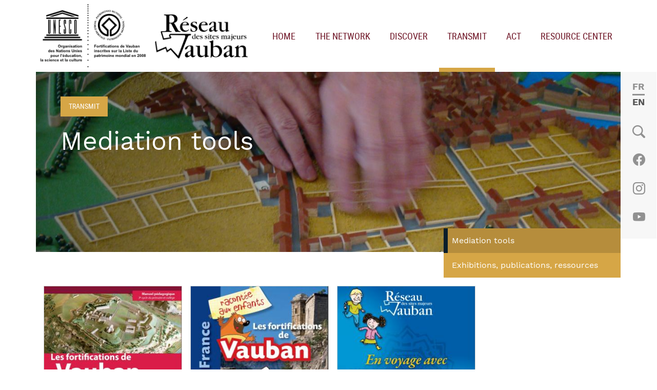

--- FILE ---
content_type: text/html; charset=UTF-8
request_url: https://sites-vauban.org/en/transmit/mediation-tools
body_size: 10209
content:

<!DOCTYPE html>
<html lang="en" dir="ltr" prefix="og: https://ogp.me/ns#" class="h-100">
  <head>
    <meta charset="utf-8" />
<noscript><style>form.antibot * :not(.antibot-message) { display: none !important; }</style>
</noscript><script type="text/plain" id="cookies_matomo" data-cookieconsent="matomo">var _paq = _paq || [];(function(){var u=(("https:" == document.location.protocol) ? "https://analytics.ddx.fr/" : "http://analytics.ddx.fr/");_paq.push(["setSiteId", "5"]);_paq.push(["setTrackerUrl", u+"matomo.php"]);_paq.push(["setDocumentTitle", "Transmit"]);_paq.push(["setDoNotTrack", 1]);if (!window.matomo_search_results_active) {_paq.push(["trackPageView"]);}_paq.push(["setIgnoreClasses", ["no-tracking","colorbox"]]);_paq.push(["enableLinkTracking"]);var d=document,g=d.createElement("script"),s=d.getElementsByTagName("script")[0];g.type="text/javascript";g.defer=true;g.async=true;g.src="/sites/default/files/matomo/matomo.js?t8zkx1";s.parentNode.insertBefore(g,s);})();</script>
<link rel="canonical" href="https://sites-vauban.org/en/transmit/mediation-tools" />
<meta name="Generator" content="Drupal 10 (https://www.drupal.org)" />
<meta name="MobileOptimized" content="width" />
<meta name="HandheldFriendly" content="true" />
<meta name="viewport" content="width=device-width, initial-scale=1.0" />
<link rel="apple-touch-icon" sizes="180x180" href="/themes/custom/rv/ui/ico/apple-touch-icon.png" />
<link rel="icon" type="image/png" sizes="32x32" href="/themes/custom/rv/ui/ico/favicon-32x32.png" />
<link rel="icon" type="image/png" sizes="16x16" href="/themes/custom/rv/ui/ico/favicon-16x16.png" />
<link rel="manifest" sizes="180x180" href="/themes/custom/rv/ui/ico/site.webmanifest" />
<link rel="icon" href="/themes/custom/rv/favicon.ico" type="image/vnd.microsoft.icon" />
<link rel="alternate" hreflang="fr" href="https://sites-vauban.org/transmettre/outils-de-mediation" />
<link rel="alternate" hreflang="en" href="https://sites-vauban.org/en/transmit/mediation-tools" />

    <title>Mediation tools | Network of Vauban&#039;s major sites</title>
    <link rel="stylesheet" media="all" href="/sites/default/files/css/css_1VFdpYToTBpycmgAZUJiUMsQCoURQpV1tMDHNFzV45o.css?delta=0&amp;language=en&amp;theme=rv&amp;include=[base64]" />
<link rel="stylesheet" media="all" href="/sites/default/files/css/css_pAKecOcjjDLHZvzPBKFcv1oUByd8KDdEqCHKh0NWewc.css?delta=1&amp;language=en&amp;theme=rv&amp;include=[base64]" />

    
  </head>
  <body class="p-transmettre path-node page-node-type-page   d-flex flex-column h-100">
        <div class="visually-hidden-focusable skip-link p-3 container">
      <a href="#main-content" class="p-2">
        Skip to main content
      </a>
    </div>
    
      <div class="dialog-off-canvas-main-canvas d-flex flex-column h-100" data-off-canvas-main-canvas>
    

<header>
  <div class="container-xxl">
    
        <nav class="navbar navbar-expand-lg   ">
      <div class=" d-flex justify-content-between">
          <div class="region region-nav-branding">
    <div id="block-rv-branding" class="block block-system block-system-branding-block">
  
    
  <div class="navbar-brand d-flex align-items-center">

    <a href="/en" title="Home" rel="home" class="site-logo d-block">
    <img src="/themes/custom/rv/ui/logoRVU-black.png" alt="Home" fetchpriority="high" />
  </a>
  
  <div>
        <a href="/en" title="Home" rel="home" class="site-title">
      Network of Vauban&#039;s major sites
    </a>
    
      </div>
</div>
</div>

  </div>


        <button class="navbar-toggler collapsed" type="button" data-bs-toggle="offcanvas"
                data-bs-target="#offcanvasNavbar" aria-controls="offcanvasNavbar"
                aria-expanded="false" aria-label="Toggle navigation">
          <span class="navbar-toggler-icon bi bi-list"></span>
        </button>
      </div>

        <div class="collapse navbar-collapse justify-content-md-end flex-wrap" id="navbarSupportedContent">
            <div class="region region-nav-main">
    <nav role="navigation" aria-labelledby="block-rv-main-navigation-menu" id="block-rv-main-navigation" class="block block-menu navigation menu--main">
            
  <h5 class="visually-hidden" id="block-rv-main-navigation-menu">Main navigation</h5>
  

        
            <ul data-block="nav_main" class="navbar-nav mr-auto">
                        <li class="nav-item">
          <a href="/en" class="nav-item nav-link" data-drupal-link-system-path="&lt;front&gt;">Home</a>
      </li>

                    <li class="nav-item">
          <a href="/en/network/objectives-and-missions" class="m-reseau nav-item nav-link" data-drupal-link-system-path="node/8053">The network</a>
      </li>

                    <li class="nav-item">
          <a href="/en/discover/major-sites" class="m-decouvrir nav-item nav-link" data-drupal-link-system-path="node/8047">Discover</a>
      </li>

                    <li class="nav-item">
          <a href="/en/transmit/mediation-tools" class="m-transmettre nav-item nav-link active is-active" data-drupal-link-system-path="node/5" aria-current="page">Transmit</a>
      </li>

                    <li class="nav-item">
          <a href="/en/acting/projects-and-partnerships" class="m-agir nav-item nav-link" data-drupal-link-system-path="node/8050">Act</a>
      </li>

                    <li class="nav-item">
          <a href="/en/resources/resource-center-management-fortified-heritage" class="cr m-ressources nav-item nav-link" data-drupal-link-system-path="node/17">Resource center</a>
      </li>

        </ul>
  



  </nav>

  </div>

            <div class="region region-nav-additional">
    <div class="language-switcher-language-url block block-language block-language-blocklanguage-interface" id="block-selecteurdelangue" role="navigation">
  
    
      <ul data-block="nav_additional"><li hreflang="fr" data-drupal-link-system-path="node/5"><a href="/transmettre/outils-de-mediation" class="language-link" hreflang="fr" data-drupal-link-system-path="node/5">French</a></li><li hreflang="en" data-drupal-link-system-path="node/5" class="is-active" aria-current="page"><a href="/en/transmit/mediation-tools" class="language-link is-active" hreflang="en" data-drupal-link-system-path="node/5" aria-current="page">English</a></li></ul>
  </div>
<div class="views-exposed-form block block-views block-views-exposed-filter-blockrecherche-contenu-block-1" data-drupal-selector="views-exposed-form-recherche-contenu-block-1" id="block-search-form">
  
    
      <form data-block="nav_additional" action="/en/recherche-contenu" method="get" id="views-exposed-form-recherche-contenu-block-1" accept-charset="UTF-8">
  <div class="form--inline clearfix">
  <div class="js-form-item form-item js-form-type-textfield form-type-textfield js-form-item-keywords form-item-keywords">
      <label for="edit-keywords">Search</label>
        
  <input placeholder="Search this website" data-drupal-selector="edit-keywords" type="text" id="edit-keywords" name="keywords" value="" size="30" maxlength="128" class="form-text form-control" />


        </div>
<div data-drupal-selector="edit-actions" class="form-actions js-form-wrapper form-wrapper" id="edit-actions">
    <input data-drupal-selector="edit-submit-recherche-contenu" type="submit" id="edit-submit-recherche-contenu" value="Appliquer" class="button js-form-submit form-submit btn btn-primary" />

</div>

</div>

</form>

  </div>
<nav role="navigation" aria-labelledby="block-social-2-menu" id="block-social-2" class="block block-menu navigation menu--social">
            
  <h5 class="visually-hidden" id="block-social-2-menu">Social</h5>
  

        
              <ul data-block="nav_additional" class="nav navbar-nav">
                    <li class="nav-item">
        <a href="https://www.facebook.com/RSMVaubanUnesco/" target="_blank" class="bi bi-facebook nav-link">Facebook</a>
              </li>
                <li class="nav-item">
        <a href="https://www.instagram.com/reseau_vauban_unesco/" target="_blank" class="bi bi-instagram nav-link">Instagram</a>
              </li>
                <li class="nav-item">
        <a href="https://www.youtube.com/watch?v=PDMLsuvKqHk" target="_blank" class="bi bi-youtube nav-link">Youtube</a>
              </li>
        </ul>
  


  </nav>

  </div>

        </div>
    </nav>
        
  </div>
</header>

<main role="main">
  <a id="main-content" tabindex="-1"></a>
  
  

  <div class="container-xxl">

    
    <div class="row g-0">
              <div class="cwrapper col-12">
                      <section id="content-top">
                                <div class="region region-breadcrumb">
    <div id="block-rv-breadcrumbs" class="block block-system block-system-breadcrumb-block">
  
    
        <nav aria-label="breadcrumb">
    <h2 id="system-breadcrumb" class="visually-hidden">Breadcrumb</h2>
    <ol class="breadcrumb">
          <li class="breadcrumb-item">
                  <a href="/en/transmit/mediation-tools">Transmit</a>
              </li>
        </ol>
  </nav>

  </div>

  </div>

                              <div class="region region-content-top">
    <div id="block-ph" class="block block-ctools block-entity-viewnode">
  
    
      
            <div class="field field--name-field-media-image field--type-image field--label-hidden field__item">  <img loading="lazy" src="/sites/default/files/styles/page_header/public/images/maquette%20Saint-Martin%20%C2%A9%20Marie%20de%20Saint-Martin-de-R%C3%A9_0.jpg?h=a79846c4&amp;itok=U4_UxPwD" width="1300" height="400" alt="Maquette tactile de Saint-Martin-de-Ré" class="img-fluid image-style-page-header" />


</div>
      
  </div>
<div id="block-rv-page-title" class="block block-core block-page-title-block">
  
    
      
<h1><span class="field field--name-title field--type-string field--label-hidden">Mediation tools</span>
</h1>


  </div>

  </div>

            </section>
                    <div id="aside-content">
            
            <div id="block-contextualmainnavblock" class="block block-ddx-nav block-submain-nav-block">
  
    
      
            <ul data-block="content" class="navbar-nav mr-auto">
                        <li class="nav-item">
          <a href="/en/transmit/mediation-tools" class="nav-item nav-link is-active" data-drupal-link-system-path="node/5" aria-current="page">Mediation tools</a>
      </li>

                    <li class="nav-item">
          <a href="/en/node/9" class="nav-item nav-link" data-drupal-link-system-path="node/9">Exhibitions, publications, ressources</a>
      </li>

        </ul>
  



  </div>

          </div>
            <div class="region region-content">
    <div data-drupal-messages-fallback class="hidden"></div>
<div id="block-rv-content" class="block block-system block-system-main-block">
  
    
      
<article data-history-node-id="5" class="node node--type-page node--view-mode-full">

  
    

  
  <div class="node__content">
    
      <div>



	<div class="paragraph paragraph--type--bp-view paragraph--view-mode--default paragraph--id--15">
		<div class="paragraph__column"> 			<h2></h2>
				
            <div class="field field--name-bp-view field--type-viewsreference field--label-hidden field__item"><div class="views-element-container"><div class="view view-pages view-id-pages view-display-id-embed_1 js-view-dom-id-b503a9dfa00400be3379e57396d57b6e589501ddb7224210402029024360e80a">
  
    
      
      <div class="view-content">
      <div class="item-list">
  
  <ul>

          <li><figure data-history-node-id="8056">
            <div class="field field--name-field-visuel-principal-vignette field--type-entity-reference field--label-hidden field__item"><div class="media media--type-image media--view-mode-page-thumbnail">
  
      
            <div class="field field--name-field-media-image field--type-image field--label-hidden field__item">  <a href="/en/transmit/educational-manuel" hreflang="en"><img loading="lazy" src="/sites/default/files/styles/page_thumbnail/public/images/couverture_manuel_peda.jpg?h=300f478d&amp;itok=Sy0_LURZ" width="270" height="370" alt="Manuel pédagogique" class="img-fluid image-style-page-thumbnail" />

</a>
</div>
      
  </div>
</div>
      <figcaption><a href="/en/transmit/educational-manuel"><span class="field field--name-title field--type-string field--label-hidden">Educational manuel</span>
</a></figcaption></figure></li>
          <li><figure data-history-node-id="8">
            <div class="field field--name-field-visuel-principal-vignette field--type-entity-reference field--label-hidden field__item"><div class="media media--type-image media--view-mode-page-thumbnail">
  
      
            <div class="field field--name-field-media-image field--type-image field--label-hidden field__item">  <a href="/en/transmit/fortifications-young-people" hreflang="en"><img loading="lazy" src="/sites/default/files/styles/page_thumbnail/public/images/fortifications-racontees-enfants.jpg?h=f28919d7&amp;itok=9I75z0K8" width="270" height="370" alt="Fortifications de Vauban racontées aux enfants" class="img-fluid image-style-page-thumbnail" />

</a>
</div>
      
  </div>
</div>
      <figcaption><a href="/en/transmit/fortifications-young-people"><span class="field field--name-title field--type-string field--label-hidden">Fortifications for young people</span>
</a></figcaption></figure></li>
          <li><figure data-history-node-id="6">
            <div class="field field--name-field-visuel-principal-vignette field--type-entity-reference field--label-hidden field__item"><div class="media media--type-image media--view-mode-page-thumbnail">
  
      
            <div class="field field--name-field-media-image field--type-image field--label-hidden field__item">  <a href="/en/transmit/goose-game" hreflang="en"><img loading="lazy" src="/sites/default/files/styles/page_thumbnail/public/images/LIVRET-REGLE-JEU-VAUBAN-livret-BAT-FINAL_Page_1.jpg?h=3339e018&amp;itok=Io67XHHU" width="270" height="370" alt="Jeu de l&#039;oie &quot;En voyage avec Vauban&quot;" class="img-fluid image-style-page-thumbnail" />

</a>
</div>
      
  </div>
</div>
      <figcaption><a href="/en/transmit/goose-game"><span class="field field--name-title field--type-string field--label-hidden">Goose game</span>
</a></figcaption></figure></li>
          <li><figure data-history-node-id="8057">
            <div class="field field--name-field-visuel-principal-vignette field--type-entity-reference field--label-hidden field__item"><div class="media media--type-image media--view-mode-page-thumbnail">
  
      
            <div class="field field--name-field-media-image field--type-image field--label-hidden field__item">  <a href="/en/transmit/vaubans-fortifications-quelle-histoire-collection" hreflang="en"><img loading="lazy" src="/sites/default/files/styles/page_thumbnail/public/images/R%C3%A9seau%20Vauban_Quelle%20histoire_couverture_0.png?h=aa59afa3&amp;itok=DieBeFRu" width="270" height="370" alt="Les Fortifications de Vauban, collection « Quelle histoire »" class="img-fluid image-style-page-thumbnail" />

</a>
</div>
      
  </div>
</div>
      <figcaption><a href="/en/transmit/vaubans-fortifications-quelle-histoire-collection"><span class="field field--name-title field--type-string field--label-hidden">Vauban&#039;s Fortifications, Quelle histoire collection</span>
</a></figcaption></figure></li>
    
  </ul>

</div>

    </div>
  
          </div>
</div>
</div>
      
	</div>
</div>
</div>
  <div class="views-element-container"><div class="row view view-eva view-actu view-id-actu view-display-id-eva_pagespe_actus js-view-dom-id-64b87db823adb491b05ba50169e4ed9156b9e61e61938f4dcea45276c7ecdfa9">
  
      <h2>Related news</h2>
    

  
  

  
  
  

  
  

  
  </div>
</div>

  </div>

</article>

  </div>

  </div>

        </div>
          </div>

    
  </div>

</main>


<footer class="mt-auto     ">
  <div class="container-fluid" id="footer-top">
    <div class="container text-center">
      <div class="logos"><img src="/themes/custom/rv/ui/logoU-footer.svg" alt="logo site Unesco"/> <img src="/themes/custom/rv/ui/logoRV-footer.svg" alt="logo Réseau Vauban"/></div>
      
    </div>
  </div>
      <div class="container" id="footer-bottom">
        <div class="region region-footer-bottom">
    <nav role="navigation" aria-labelledby="block-rv-footer-menu" id="block-rv-footer" class="block block-menu navigation menu--footer">
            
  <h5 class="visually-hidden" id="block-rv-footer-menu">Footer</h5>
  

        
              <ul data-block="footer_bottom" class="nav navbar-nav">
                    <li class="nav-item">
        <a href="/en/contact" class="nav-link" data-drupal-link-system-path="contact">Contact</a>
              </li>
                <li class="nav-item">
        <a href="/en/legal-information" class="nav-link" data-drupal-link-system-path="node/8084">Legal information</a>
              </li>
                <li class="nav-item">
        <a href="#editCookieSettings" class="nav-link">Cookies</a>
              </li>
        </ul>
  


  </nav>
<nav aria-labelledby="block-mainnavigation-menu" id="block-mainnavigation" class="block block-menu navigation navbar fixed-top menu--main">
  <div class="offcanvas offcanvas-end" tabindex="-1" id="offcanvasNavbar" aria-labelledby="offcanvasNavbarLabel">
    <div class="offcanvas-header">
      
  <h5 id="block-mainnavigation-menu" class="offcanvas-title">Menu</h5>
  
  <button type="button" class="btn-close" data-bs-dismiss="offcanvas" aria-label="Close"></button>
  </div>
  <div class="offcanvas-body">
        
            <ul data-block="footer_bottom" class="navbar-nav mr-auto">
                        <li class="nav-item">
          <a href="/en" class="nav-item nav-link" data-drupal-link-system-path="&lt;front&gt;">Home</a>
      </li>

                    <li class="nav-item dropdown">
                  <a href="/en/network/objectives-and-missions" class="m-reseau nav-item nav-link" aria-expanded="true" data-drupal-link-system-path="node/8053">The network</a>
                        <ul class="dropdown-menu">
                        <li class="nav-item">
          <a href="/en/network/objectives-and-missions" class="nav-item nav-link dropdown-item" data-drupal-link-system-path="node/8053">Objectives and Missions</a>
      </li>

                    <li class="nav-item">
          <a href="/en/network/members" class="nav-item nav-link dropdown-item" data-drupal-link-system-path="node/8054">Members</a>
      </li>

                    <li class="nav-item">
          <a href="/en/network/network-life" class="nav-item nav-link dropdown-item" data-drupal-link-system-path="node/8078">Network life</a>
      </li>

        </ul>
  
      </li>

                    <li class="nav-item dropdown">
                  <a href="/en/discover/major-sites" class="m-decouvrir nav-item nav-link" aria-expanded="true" data-drupal-link-system-path="node/8047">Discover</a>
                        <ul class="dropdown-menu">
                        <li class="nav-item">
          <a href="/en/discover/major-sites" class="nav-item nav-link dropdown-item" data-drupal-link-system-path="node/8047">The Major sites</a>
      </li>

                    <li class="nav-item">
          <a href="/en/discover/vauban" class="nav-item nav-link dropdown-item" data-drupal-link-system-path="node/8048">Vauban</a>
      </li>

                    <li class="nav-item">
          <a href="/en/discover/bastioned-fortifications" class="nav-item nav-link dropdown-item" data-drupal-link-system-path="node/8049">Bastioned fortifications</a>
      </li>

                    <li class="nav-item">
          <a href="/en/discover/world-heritage-list" class="nav-item nav-link dropdown-item" data-drupal-link-system-path="node/4">The World Heritage List</a>
      </li>

        </ul>
  
      </li>

                    <li class="nav-item dropdown">
                  <a href="/en/transmit/mediation-tools" class="m-transmettre nav-item nav-link active is-active" aria-expanded="true" data-drupal-link-system-path="node/5" aria-current="page">Transmit</a>
                        <ul class="dropdown-menu">
                        <li class="nav-item">
          <a href="/en/transmit/mediation-tools" class="nav-item nav-link dropdown-item is-active" data-drupal-link-system-path="node/5" aria-current="page">Mediation tools</a>
      </li>

                    <li class="nav-item">
          <a href="/en/node/9" class="nav-item nav-link dropdown-item" data-drupal-link-system-path="node/9">Exhibitions, publications, ressources</a>
      </li>

        </ul>
  
      </li>

                    <li class="nav-item dropdown">
                  <a href="/en/acting/projects-and-partnerships" class="m-agir nav-item nav-link" aria-expanded="true" data-drupal-link-system-path="node/8050">Act</a>
                        <ul class="dropdown-menu">
                        <li class="nav-item">
          <a href="/en/acting/projects-and-partnerships" class="nav-item nav-link dropdown-item" data-drupal-link-system-path="node/8050">Projects and partnerships</a>
      </li>

                    <li class="nav-item">
          <a href="/en/acting/education-professionals" class="nav-item nav-link dropdown-item" data-drupal-link-system-path="node/8051">Education professionals</a>
      </li>

                    <li class="nav-item">
          <a href="/en/acting/professionals-tourism" class="nav-item nav-link dropdown-item" data-drupal-link-system-path="node/8052">Professionals in tourism</a>
      </li>

                    <li class="nav-item">
          <a href="/en/acting/patronage" class="nav-item nav-link dropdown-item" data-drupal-link-system-path="node/8072">Patronage</a>
      </li>

        </ul>
  
      </li>

                    <li class="nav-item dropdown">
                  <a href="/en/resources/resource-center-management-fortified-heritage" class="cr m-ressources nav-item nav-link" aria-expanded="true" data-drupal-link-system-path="node/17">Resource center</a>
                        <ul class="dropdown-menu">
                        <li class="nav-item dropdown">
                  <a href="/en/resources/bastioned-fortification" class="nav-item nav-link dropdown-item" aria-expanded="true" data-drupal-link-system-path="node/19">The bastioned fortification</a>
                        <ul class="dropdown-menu">
                        <li class="nav-item">
          <a href="/en/resources/history-bastioned-fortification" class="nav-item nav-link dropdown-item" data-drupal-link-system-path="node/7841">History of the bastioned fortification</a>
      </li>

                    <li class="nav-item">
          <a href="/en/resources/vaubans-fortifications-france" class="nav-item nav-link dropdown-item" data-drupal-link-system-path="node/7839">Vauban&#039;s fortifications in France</a>
      </li>

                    <li class="nav-item">
          <a href="/en/resources/vauban-abroad" class="nav-item nav-link dropdown-item" data-drupal-link-system-path="node/7840">Vauban abroad</a>
      </li>

                    <li class="nav-item">
          <a href="/en/resources/illustrated-glossary" class="nav-item nav-link dropdown-item" data-drupal-link-system-path="node/8042">Illustrated glossary</a>
      </li>

                    <li class="nav-item">
          <a href="/en/resources/bibliographic-references" class="nav-item nav-link dropdown-item" data-drupal-link-system-path="node/7843">Bibliographic references</a>
      </li>

        </ul>
  
      </li>

                    <li class="nav-item dropdown">
                  <a href="/en/resources/management-fortified-heritage" class="nav-item nav-link dropdown-item" aria-expanded="true" data-drupal-link-system-path="node/7705">Management of the fortified heritage</a>
                        <ul class="dropdown-menu">
                        <li class="nav-item">
          <a href="/en/resources/projects" class="nav-item nav-link dropdown-item" data-drupal-link-system-path="node/7706">Projects</a>
      </li>

                    <li class="nav-item">
          <a href="/en/resources/documents" class="nav-item nav-link dropdown-item" data-drupal-link-system-path="node/7707">Documents</a>
      </li>

                    <li class="nav-item">
          <a href="/en/resources/online-resources" class="nav-item nav-link dropdown-item" data-drupal-link-system-path="node/7982">Online resources</a>
      </li>

        </ul>
  
      </li>

        </ul>
  
      </li>

        </ul>
  



    </div>
</nav>
<div id="block-cookiesui" class="block block-cookies block-cookies-ui-block">
  
    
        
<div id="cookiesjsr"></div>

  </div>

  </div>

    </div>
  </footer>
  </div>

    
    <script type="application/json" data-drupal-selector="drupal-settings-json">{"path":{"baseUrl":"\/","pathPrefix":"en\/","currentPath":"node\/5","currentPathIsAdmin":false,"isFront":false,"currentLanguage":"en"},"pluralDelimiter":"\u0003","suppressDeprecationErrors":true,"ajaxPageState":{"libraries":"[base64]","theme":"rv","theme_token":null},"ajaxTrustedUrl":{"\/en\/recherche-contenu":true},"colorbox":{"opacity":"0.85","current":"{current} of {total}","previous":"\u00ab Prev","next":"Next \u00bb","close":"Close","maxWidth":"98%","maxHeight":"98%","fixed":true,"mobiledetect":true,"mobiledevicewidth":"480px"},"matomo":{"disableCookies":false,"trackMailto":true,"trackColorbox":true},"cookies":{"cookiesjsr":{"config":{"cookie":{"name":"cookiesjsr","expires":31536000000,"domain":"","sameSite":"Lax","secure":false},"library":{"libBasePath":"https:\/\/cdn.jsdelivr.net\/gh\/jfeltkamp\/cookiesjsr@1\/dist","libPath":"https:\/\/cdn.jsdelivr.net\/gh\/jfeltkamp\/cookiesjsr@1\/dist\/cookiesjsr.min.js","scrollLimit":200},"callback":{"method":"post","url":"\/en\/cookies\/consent\/callback.json","headers":[]},"interface":{"openSettingsHash":"#editCookieSettings","showDenyAll":true,"denyAllOnLayerClose":false,"settingsAsLink":true,"availableLangs":["fr","en"],"defaultLang":"fr","groupConsent":false,"cookieDocs":true}},"services":{"functional":{"id":"functional","services":[{"key":"functional","type":"functional","name":"Required functional","info":{"value":"\u003Ctable\u003E\r\n\t\u003Cthead\u003E\r\n\t\t\u003Ctr\u003E\r\n\t\t\t\u003Cth width=\u002215%\u0022\u003ECookie name\u003C\/th\u003E\r\n\t\t\t\u003Cth width=\u002215%\u0022\u003EDefault expiration time\u003C\/th\u003E\r\n\t\t\t\u003Cth\u003EDescription\u003C\/th\u003E\r\n\t\t\u003C\/tr\u003E\r\n\t\u003C\/thead\u003E\r\n\t\u003Ctbody\u003E\r\n\t\t\u003Ctr\u003E\r\n\t\t\t\u003Ctd\u003E\u003Ccode dir=\u0022ltr\u0022 translate=\u0022no\u0022\u003ESSESS\u0026lt;ID\u0026gt;\u003C\/code\u003E\u003C\/td\u003E\r\n\t\t\t\u003Ctd\u003E1 month\u003C\/td\u003E\r\n\t\t\t\u003Ctd\u003EIf you are logged in to this website, a session cookie is required to identify and connect your browser to your user account in the server backend of this website.\u003C\/td\u003E\r\n\t\t\u003C\/tr\u003E\r\n\t\t\u003Ctr\u003E\r\n\t\t\t\u003Ctd\u003E\u003Ccode dir=\u0022ltr\u0022 translate=\u0022no\u0022\u003Ecookiesjsr\u003C\/code\u003E\u003C\/td\u003E\r\n\t\t\t\u003Ctd\u003E1 year\u003C\/td\u003E\r\n\t\t\t\u003Ctd\u003EWhen you visited this website for the first time, you were asked for your permission to use several services (including those from third parties) that require data to be saved in your browser (cookies, local storage). Your decisions about each service (allow, deny) are stored in this cookie and are reused each time you visit this website.\u003C\/td\u003E\r\n\t\t\u003C\/tr\u003E\r\n\t\u003C\/tbody\u003E\r\n\u003C\/table\u003E\r\n","format":"full_html"},"uri":"","needConsent":false}],"weight":1},"tracking":{"id":"tracking","services":[{"key":"analytics","type":"tracking","name":"Google Analytics","info":{"value":"","format":"full_html"},"uri":"https:\/\/analytics.google.com\/","needConsent":true},{"key":"matomo","type":"tracking","name":"Matomo Analytics","info":{"value":"","format":"full_html"},"uri":"","needConsent":true}],"weight":10},"video":{"id":"video","services":[{"key":"video","type":"video","name":"Video provided by YouTube, Vimeo","info":{"value":"","format":"full_html"},"uri":"","needConsent":true}],"weight":40}},"translation":{"_core":{"default_config_hash":"S5qrJju_o31uC1fwXosZ8Nlja2Wps6Gn0mMCAebY1Zw"},"langcode":"fr","bannerText":"We use a selection of our own and third-party cookies on the pages of this website: Essential cookies, which are required in order to use the website; functional cookies, which provide better easy of use when using the website; performance cookies, which we use to generate aggregated data on website use and statistics; and marketing cookies, which are used to display relevant content and advertising. If you choose \u0022ACCEPT ALL\u0022, you consent to the use of all cookies. You can accept and reject individual cookie types and revoke your consent for the future at any time at \u0022Settings\u0022.","privacyPolicy":"Privacy policy","privacyUri":"\/en\/legal-information","imprint":"Imprint","imprintUri":"","cookieDocs":"Cookie documentation","cookieDocsUri":"\/cookies\/documentation","officialWebsite":"Official website","denyAll":"Deny all","alwaysActive":"Always active","settings":"Cookie settings","acceptAll":"Accept all","requiredCookies":"Required cookies","cookieSettings":"Cookie settings","close":"Close","readMore":"Read more","allowed":"Allowed","denied":"Denied","settingsAllServices":"Settings for all services","saveSettings":"Save","default_langcode":"en","disclaimerText":"All cookie information is subject to change by the service providers. We update this information regularly.","disclaimerTextPosition":"above","processorDetailsLabel":"Processor Company Details","processorLabel":"Company","processorWebsiteUrlLabel":"Company Website","processorPrivacyPolicyUrlLabel":"Company Privacy Policy","processorCookiePolicyUrlLabel":"Company Cookie Policy","processorContactLabel":"Data Protection Contact Details","placeholderAcceptAllText":"Accept All Cookies","functional":{"title":"Functional","details":"Cookies are small text files that are placed by your browser on your device in order to store certain information. Using the information that is stored and returned, a website can recognize that you have previously accessed and visited it using the browser on your end device. We use this information to arrange and display the website optimally in accordance with your preferences. Within this process, only the cookie itself is identified on your device. Personal data is only stored following your express consent or where this is absolutely necessary to enable use the service provided by us and accessed by you."},"tracking":{"title":"Tracking cookies","details":"Marketing cookies come from external advertising companies (\u0022third-party cookies\u0022) and are used to collect information about the websites visited by the user. The purpose of this is to create and display target group-oriented content and advertising for the user."},"video":{"title":"Video","details":"Video sharing services help to add rich media on the site and increase its visibility."}}},"cookiesTexts":{"_core":{"default_config_hash":"S5qrJju_o31uC1fwXosZ8Nlja2Wps6Gn0mMCAebY1Zw"},"langcode":"fr","bannerText":"We use a selection of our own and third-party cookies on the pages of this website: Essential cookies, which are required in order to use the website; functional cookies, which provide better easy of use when using the website; performance cookies, which we use to generate aggregated data on website use and statistics; and marketing cookies, which are used to display relevant content and advertising. If you choose \u0022ACCEPT ALL\u0022, you consent to the use of all cookies. You can accept and reject individual cookie types and revoke your consent for the future at any time at \u0022Settings\u0022.","privacyPolicy":"Privacy policy","privacyUri":"\/node\/8084","imprint":"Imprint","imprintUri":"","cookieDocs":"Cookie documentation","cookieDocsUri":"\/cookies\/documentation","officialWebsite":"Official website","denyAll":"Deny all","alwaysActive":"Always active","settings":"Cookie settings","acceptAll":"Accept all","requiredCookies":"Required cookies","cookieSettings":"Cookie settings","close":"Close","readMore":"Read more","allowed":"Allowed","denied":"Denied","settingsAllServices":"Settings for all services","saveSettings":"Save","default_langcode":"en","disclaimerText":"All cookie information is subject to change by the service providers. We update this information regularly.","disclaimerTextPosition":"above","processorDetailsLabel":"Processor Company Details","processorLabel":"Company","processorWebsiteUrlLabel":"Company Website","processorPrivacyPolicyUrlLabel":"Company Privacy Policy","processorCookiePolicyUrlLabel":"Company Cookie Policy","processorContactLabel":"Data Protection Contact Details","placeholderAcceptAllText":"Accept All Cookies"},"services":{"analytics":{"uuid":"21e1a39a-35f5-4f74-ae63-f323ede8a24c","langcode":"fr","status":true,"dependencies":{"enforced":{"module":["cookies_ga"]}},"_core":{"default_config_hash":"0FSyPPXfJvmZxEpwsiSH6nipWjFfo6qZ9pP6rP9tFT0"},"id":"analytics","label":"Google Analytics","group":"tracking","info":{"value":"","format":"full_html"},"consentRequired":true,"purpose":"","processor":"","processorContact":"","processorUrl":"https:\/\/analytics.google.com\/","processorPrivacyPolicyUrl":"","processorCookiePolicyUrl":"https:\/\/support.google.com\/analytics\/answer\/6004245","placeholderMainText":"This content is blocked because Google Analytics cookies have not been accepted.","placeholderAcceptText":"Only accept Google Analytics cookies"},"functional":{"uuid":"be01c187-65f6-44f3-85f1-ebe651bc227f","langcode":"fr","status":true,"dependencies":[],"_core":{"default_config_hash":"SQkYKY9U6xYDPAOC32rgkrIzkd688kRsm9g25mWdcvM"},"id":"functional","label":"Required functional","group":"functional","info":{"value":"\u003Ctable\u003E\r\n\t\u003Cthead\u003E\r\n\t\t\u003Ctr\u003E\r\n\t\t\t\u003Cth width=\u002215%\u0022\u003ECookie name\u003C\/th\u003E\r\n\t\t\t\u003Cth width=\u002215%\u0022\u003EDefault expiration time\u003C\/th\u003E\r\n\t\t\t\u003Cth\u003EDescription\u003C\/th\u003E\r\n\t\t\u003C\/tr\u003E\r\n\t\u003C\/thead\u003E\r\n\t\u003Ctbody\u003E\r\n\t\t\u003Ctr\u003E\r\n\t\t\t\u003Ctd\u003E\u003Ccode dir=\u0022ltr\u0022 translate=\u0022no\u0022\u003ESSESS\u0026lt;ID\u0026gt;\u003C\/code\u003E\u003C\/td\u003E\r\n\t\t\t\u003Ctd\u003E1 month\u003C\/td\u003E\r\n\t\t\t\u003Ctd\u003EIf you are logged in to this website, a session cookie is required to identify and connect your browser to your user account in the server backend of this website.\u003C\/td\u003E\r\n\t\t\u003C\/tr\u003E\r\n\t\t\u003Ctr\u003E\r\n\t\t\t\u003Ctd\u003E\u003Ccode dir=\u0022ltr\u0022 translate=\u0022no\u0022\u003Ecookiesjsr\u003C\/code\u003E\u003C\/td\u003E\r\n\t\t\t\u003Ctd\u003E1 year\u003C\/td\u003E\r\n\t\t\t\u003Ctd\u003EWhen you visited this website for the first time, you were asked for your permission to use several services (including those from third parties) that require data to be saved in your browser (cookies, local storage). Your decisions about each service (allow, deny) are stored in this cookie and are reused each time you visit this website.\u003C\/td\u003E\r\n\t\t\u003C\/tr\u003E\r\n\t\u003C\/tbody\u003E\r\n\u003C\/table\u003E\r\n","format":"full_html"},"consentRequired":false,"purpose":"Essential functional cookies to provide general functionality","processor":"","processorContact":"","processorUrl":"","processorPrivacyPolicyUrl":"","processorCookiePolicyUrl":"","placeholderMainText":"This content is blocked because required functional cookies have not been accepted.","placeholderAcceptText":"Only accept required functional cookies"},"matomo":{"uuid":"71dbe304-9b2c-4990-a3da-ee5c645680b6","langcode":"fr","status":true,"dependencies":{"enforced":{"module":["cookies_matomo"]}},"_core":{"default_config_hash":"tEnhnulT7yRlWGG3xR7CgXl5fWI1fU9-1pXhs4UyNrU"},"id":"matomo","label":"Matomo Analytics","group":"tracking","info":{"value":"","format":"full_html"},"consentRequired":true,"purpose":"","processor":"","processorContact":"","processorUrl":"","processorPrivacyPolicyUrl":"","processorCookiePolicyUrl":"","placeholderMainText":"This content is blocked because Matomo Analytics cookies have not been accepted.","placeholderAcceptText":"Only accept Matomo Analytics cookies"},"video":{"uuid":"9b7fdfa3-0ff8-4676-adf4-6d801d483070","langcode":"fr","status":true,"dependencies":{"enforced":{"module":["cookies_video"]}},"_core":{"default_config_hash":"-5_rAcqvovHOInTW143TXBCjn28Fvx62V6RaW1EVW6Y"},"id":"video","label":"Video provided by YouTube, Vimeo","group":"video","info":{"value":"","format":"full_html"},"consentRequired":true,"purpose":"","processor":"","processorContact":"","processorUrl":"","processorPrivacyPolicyUrl":"","processorCookiePolicyUrl":"https:\/\/policies.google.com\/privacy","placeholderMainText":"This content is blocked because Video cookies have not been accepted.","placeholderAcceptText":"Only accept Video cookies"},"videos_fournies_par_youtube_vimeo":{"uuid":"de72282a-09d5-443b-996d-9e74edf00de8","langcode":"fr","status":false,"dependencies":[],"id":"videos_fournies_par_youtube_vimeo","label":"Videos provided by YouTube, Vimeo","group":"video","info":{"value":"","format":"full_html"},"consentRequired":true,"purpose":"","processor":"","processorContact":"","processorUrl":"","processorPrivacyPolicyUrl":"","processorCookiePolicyUrl":"https:\/\/policies.google.com\/privacy","placeholderMainText":"This content is blocked because the cookies of the videos provided by Youtube, Vimeo, have not been accepted.","placeholderAcceptText":"Accept only cookies from videos provided by Youtube, Vimeo"}},"groups":{"functional":{"uuid":"3baacfdf-4832-475a-9c7c-77c521e4ab1d","langcode":"fr","status":true,"dependencies":[],"_core":{"default_config_hash":"aHm4Q63Ge97tcktTa_qmUqJMir45iyGY2lEvvqPW68g"},"id":"functional","label":"Functional","weight":1,"title":"Functional","details":"Cookies are small text files that are placed by your browser on your device in order to store certain information. Using the information that is stored and returned, a website can recognize that you have previously accessed and visited it using the browser on your end device. We use this information to arrange and display the website optimally in accordance with your preferences. Within this process, only the cookie itself is identified on your device. Personal data is only stored following your express consent or where this is absolutely necessary to enable use the service provided by us and accessed by you."},"marketing":{"uuid":"5ce08a35-f879-4ee4-903a-b69b8ad33e0e","langcode":"fr","status":true,"dependencies":[],"_core":{"default_config_hash":"JkP6try0AxX_f4RpFEletep5NHSlVB1BbGw0snW4MO8"},"id":"marketing","label":"Marketing","weight":20,"title":"Marketing","details":"Customer communication and marketing tools."},"performance":{"uuid":"722956b3-cbab-4359-9922-1f5f49e1bc25","langcode":"fr","status":true,"dependencies":[],"_core":{"default_config_hash":"Jv3uIJviBj7D282Qu1ZpEQwuOEb3lCcDvx-XVHeOJpw"},"id":"performance","label":"Performance","weight":30,"title":"Performance Cookies","details":"Performance cookies collect aggregated information about how our website is used. The purpose of this is to improve its attractiveness, content and functionality. These cookies help us to determine whether, how often and for how long particular sub-pages of our website are accessed and which content users are particularly interested in. Search terms, country, region and (where applicable) the city from which the website is accessed are also recorded, as is the proportion of mobile devices that are used to access the website. We use this information to compile statistical reports that help us tailor the content of our website to your needs and optimize our offer."},"social":{"uuid":"375a071b-9fc4-4095-aab2-fe00e97bf934","langcode":"fr","status":true,"dependencies":[],"_core":{"default_config_hash":"vog2tbqqQHjVkue0anA0RwlzvOTPNTvP7_JjJxRMVAQ"},"id":"social","label":"Social Plugins","weight":20,"title":"Social Plugins","details":"Social media widgets provide additional content originally published on third party platforms."},"tracking":{"uuid":"655613c1-f2e4-4f5a-b708-bffd393ea18f","langcode":"fr","status":true,"dependencies":[],"_core":{"default_config_hash":"_gYDe3qoEc6L5uYR6zhu5V-3ARLlyis9gl1diq7Tnf4"},"id":"tracking","label":"Tracking","weight":10,"title":"Tracking cookies","details":"Marketing cookies come from external advertising companies (\u0022third-party cookies\u0022) and are used to collect information about the websites visited by the user. The purpose of this is to create and display target group-oriented content and advertising for the user."},"video":{"uuid":"02921301-3f5e-4f0d-a9a0-b68fb344d303","langcode":"fr","status":true,"dependencies":[],"_core":{"default_config_hash":"w1WnCmP2Xfgx24xbx5u9T27XLF_ZFw5R0MlO-eDDPpQ"},"id":"video","label":"Videos","weight":40,"title":"Video","details":"Video sharing services help to add rich media on the site and increase its visibility."}}},"views":{"ajax_path":"\/en\/views\/ajax","ajaxViews":{"views_dom_id:64b87db823adb491b05ba50169e4ed9156b9e61e61938f4dcea45276c7ecdfa9":{"view_name":"actu","view_display_id":"eva_pagespe_actus","view_args":"5","view_path":"\/node\/5","view_base_path":"\/node\/5","view_dom_id":"64b87db823adb491b05ba50169e4ed9156b9e61e61938f4dcea45276c7ecdfa9","pager_element":0}}},"user":{"uid":0,"permissionsHash":"d09648bf1abbcd438891f887a44a71ff138e5a4891849339b2ed410ebfb698da"}}</script>
<script src="/sites/default/files/js/js_I-ZVYR4NEzR_ZYzfvAbWMVqf8LQSV8DFbWSxP4w4nd8.js?scope=footer&amp;delta=0&amp;language=en&amp;theme=rv&amp;include=eJxljUsOwzAIRC9km1XPE-FPI6fEWEDS9PZN2kiR2g3DPNBMYmKJvEEud1zIXDrBUBvVVuDHuxmNZ4avuMhsaoL9BtfqJ_WEVtScrDASRySvSWo33fP5UYsOIwI2pJfVdMEz_O8Ap04qIeXm1lqeCp8ZcMJt_5MCWZaOFNSO7jdaH1T4"></script>
<script src="/modules/contrib/cookies/js/cookiesjsr.conf.js?v=10.3.1"></script>
<script src="https://cdn.jsdelivr.net/gh/jfeltkamp/cookiesjsr@1/dist/cookiesjsr-preloader.min.js" defer></script>
<script src="/sites/default/files/js/js_3IyfZz2PfoKbpvKcRfXJEhFgIAoocqZ6_cQP6N0VpCU.js?scope=footer&amp;delta=3&amp;language=en&amp;theme=rv&amp;include=eJxljUsOwzAIRC9km1XPE-FPI6fEWEDS9PZN2kiR2g3DPNBMYmKJvEEud1zIXDrBUBvVVuDHuxmNZ4avuMhsaoL9BtfqJ_WEVtScrDASRySvSWo33fP5UYsOIwI2pJfVdMEz_O8Ap04qIeXm1lqeCp8ZcMJt_5MCWZaOFNSO7jdaH1T4"></script>

  </body>
</html>


--- FILE ---
content_type: image/svg+xml
request_url: https://sites-vauban.org/themes/custom/rv/ui/logoRV-footer.svg
body_size: 16920
content:
<?xml version="1.0" encoding="UTF-8"?>
<svg width="116px" height="54px" viewBox="0 0 116 54" version="1.1" xmlns="http://www.w3.org/2000/svg" xmlns:xlink="http://www.w3.org/1999/xlink">
    <title>Group</title>
    <g id="Symbols" stroke="none" stroke-width="1" fill="none" fill-rule="evenodd">
        <g id="footer" transform="translate(-735.000000, -26.000000)">
            <g id="Group" transform="translate(735.000000, 26.000000)">
                <path d="M44.4723453,45.6729057 C44.4723453,45.3634717 44.2851755,45.3317736 44.1327226,45.3317736 C43.6980057,45.3317736 42.923666,45.733283 42.4270623,45.9808302 C40.4768736,46.9106415 40.4768736,48.088 40.4768736,48.7083774 C40.4768736,50.1936604 41.187817,50.7521509 41.8700811,50.7521509 C43.2647981,50.7521509 44.4723453,49.6351698 44.4723453,47.4706415 L44.4723453,45.6729057 Z M44.4723453,41.4902642 C44.4723453,40.4064906 44.3787604,38.9196981 42.923666,38.9196981 C41.1274396,38.9196981 40.4451755,40.8095094 40.1976283,41.5219623 C39.702534,42.9151698 37.9047981,43.0404528 37.8746094,43.0404528 C37.5334773,43.0404528 37.1938547,42.8230943 37.1938547,42.4200755 C37.1938547,41.3664906 39.1455528,38.1770566 43.8519679,38.1770566 C46.763666,38.1770566 47.4761189,39.1687547 47.4761189,40.4381887 L47.4761189,49.0796981 C47.4761189,50.0381887 47.5681943,50.8140377 48.4346094,50.8140377 C48.7757415,50.8140377 49.0866849,50.6902642 49.3342321,50.5030943 C49.6753641,50.2253585 49.7070623,50.1936604 49.862534,50.1936604 C50.0466849,50.1936604 50.1402698,50.3793208 50.1402698,50.4729057 C50.1402698,51.2170566 48.2504585,52.6721509 46.8859302,52.6721509 C45.678383,52.6721509 45.0912132,51.7423396 44.7198924,50.9996981 C44.4406472,50.4110189 44.3787604,50.4110189 44.2851755,50.4110189 C44.2247981,50.4110189 44.0693264,50.5347925 44.0693264,50.5347925 C42.7681943,51.5883774 41.0957415,52.7340377 39.702534,52.7340377 C37.4414019,52.7340377 37.2859302,50.5966792 37.2859302,50.1317736 C37.2859302,47.8706415 38.9281943,46.5408302 43.6980057,44.6510189 C44.4406472,44.3415849 44.4723453,44.0925283 44.4723453,43.5355472 L44.4723453,41.4902642 Z" id="Fill-1" fill="#FFFFFF"></path>
                <path d="M62.0331,41.8009057 C62.0331,40.066566 62.0331,39.725434 60.7017792,39.5397736 C59.9259302,39.416 59.7719679,39.290717 59.7719679,39.0144906 C59.7719679,38.6416604 60.0829113,38.6416604 60.2987604,38.6416604 C60.7953641,38.6416604 61.9410245,38.765434 63.3961189,38.765434 C63.7674396,38.765434 63.9847981,38.7352453 64.1402698,38.7352453 C64.3244207,38.7035472 64.4497038,38.7035472 64.6051755,38.7035472 C65.0368736,38.7035472 65.0368736,38.9827925 65.0368736,39.6318491 L65.0368736,49.576 C65.0368736,50.9073208 65.3161189,50.9676981 66.4632887,51.0310943 C66.6474396,51.0310943 66.9900811,51.0929811 66.9900811,51.3405283 C66.9900811,51.5880755 66.6791377,51.7118491 66.5251755,51.7420377 L62.9931,52.7337358 C62.683666,52.8273208 62.4361189,52.8575094 62.3742321,52.8575094 C61.9410245,52.8575094 61.9410245,52.456 61.9410245,52.2703396 L61.9410245,51.0627925 C61.9410245,50.8756226 61.9093264,50.6899623 61.7251755,50.6899623 C61.5998924,50.6899623 61.4444207,50.7518491 61.2285717,50.9375094 C59.4927226,52.2386415 58.0693264,52.7337358 56.923666,52.7337358 C56.0255528,52.7337358 52.8044207,52.3941132 52.8044207,48.0575094 L52.8044207,41.8326038 C52.8044207,40.066566 52.8044207,39.725434 51.4715906,39.5397736 C50.6987604,39.4461887 50.5432887,39.290717 50.5432887,39.0144906 C50.5432887,38.6416604 50.8527226,38.6416604 51.0685717,38.6416604 C51.4715906,38.6416604 52.6791377,38.765434 53.4534773,38.765434 C53.918383,38.765434 54.3198924,38.7352453 54.662534,38.7352453 C55.0021566,38.7035472 55.2512132,38.7035472 55.4051755,38.7035472 C55.6527226,38.7035472 55.8398924,38.7971321 55.8398924,39.1367547 C55.8398924,39.3858113 55.8081943,39.6016604 55.8081943,39.8190189 L55.8081943,48.181283 C55.8081943,49.450717 56.3349868,50.9375094 58.9055528,50.9375094 C59.4927226,50.9375094 62.0331,50.9375094 62.0331,48.7080755 L62.0331,41.8009057 Z" id="Fill-2" fill="#FFFFFF"></path>
                <path d="M72.2534773,48.5215094 C72.2534773,51.4332075 74.5447981,51.9901887 75.3810245,51.9901887 C78.2308358,51.9901887 80.1206472,49.6354717 80.1206472,46.074717 C80.1206472,41.7396226 77.4549868,39.8483019 74.8542321,39.8483019 C73.9576283,39.8483019 73.027817,40.1909434 72.6564962,40.3766038 C72.2534773,40.5924528 72.2534773,41.1192453 72.2534773,41.6460377 L72.2534773,48.5215094 Z M69.3734773,36.0098113 C69.3734773,34.4611321 69.2180057,34.0264151 68.0104585,33.9645283 C67.7614019,33.9645283 67.483666,33.9026415 67.483666,33.5932075 C67.483666,33.3154717 67.7010245,33.2218868 67.9787604,33.1584906 C68.8164962,32.9441509 69.6210245,32.725283 71.7266849,31.8588679 C71.8504585,31.7969811 72.0059302,31.7667925 72.1297038,31.7667925 C72.408949,31.7667925 72.5010245,31.9509434 72.5010245,32.3237736 C72.5010245,33.0981132 72.3772509,33.9328302 72.3772509,35.7003774 L72.3772509,37.9283019 C72.3772509,38.5184906 72.3470623,38.9516981 72.3470623,39.0754717 C72.3470623,39.354717 72.408949,39.5403774 72.5931,39.5403774 C72.8723453,39.5403774 73.3991377,39.2611321 73.5546094,39.1992453 C74.8240434,38.5184906 75.6300811,38.1773585 77.0549868,38.1773585 C80.3380057,38.1773585 83.403666,41.1192453 83.403666,45.2701887 C83.403666,50.4415094 79.0051755,52.7328302 75.6904585,52.7328302 C73.6164962,52.7328302 72.2534773,52.0520755 71.323666,51.5871698 C71.2617792,51.5569811 71.107817,51.4633962 70.982534,51.4633962 C70.798383,51.4633962 70.7047981,51.4633962 70.0844207,52.7962264 C69.9002698,53.1358491 69.7432887,53.2596226 69.5591377,53.2596226 C69.2497038,53.2596226 69.1244207,53.0135849 69.1244207,52.7328302 C69.1244207,52.7041509 69.3734773,50.2256604 69.3734773,49.7607547 L69.3734773,36.0098113 Z" id="Fill-3" fill="#FFFFFF"></path>
                <path d="M92.5402698,45.6729057 C92.5402698,45.3634717 92.3531,45.3317736 92.1991377,45.3317736 C91.7659302,45.3317736 90.9915906,45.733283 90.4949868,45.9808302 C88.5447981,46.9106415 88.5447981,48.088 88.5447981,48.7083774 C88.5447981,50.1936604 89.2557415,50.7521509 89.9395151,50.7521509 C91.3312132,50.7521509 92.5402698,49.6351698 92.5402698,47.4706415 L92.5402698,45.6729057 Z M92.5402698,41.4902642 C92.5402698,40.4064906 92.4466849,38.9196981 90.9915906,38.9196981 C89.1953641,38.9196981 88.5146094,40.8095094 88.2655528,41.5219623 C87.7719679,42.9151698 85.9727226,43.0404528 85.942534,43.0404528 C85.6014019,43.0404528 85.2602698,42.8230943 85.2602698,42.4200755 C85.2602698,41.3664906 87.2134773,38.1770566 91.9214019,38.1770566 C94.8315906,38.1770566 95.5440434,39.1687547 95.5440434,40.4381887 L95.5440434,49.0796981 C95.5440434,50.0381887 95.6376283,50.8140377 96.5040434,50.8140377 C96.8451755,50.8140377 97.1546094,50.6902642 97.403666,50.5030943 C97.7447981,50.2253585 97.7749868,50.1936604 97.9304585,50.1936604 C98.1161189,50.1936604 98.2066849,50.3793208 98.2066849,50.4729057 C98.2066849,51.2170566 96.318383,52.6721509 94.9553641,52.6721509 C93.747817,52.6721509 93.1591377,51.7423396 92.787817,50.9996981 C92.5085717,50.4110189 92.4466849,50.4110189 92.3531,50.4110189 C92.2927226,50.4110189 92.1372509,50.5347925 92.1372509,50.5347925 C90.8346094,51.5883774 89.163666,52.7340377 87.7719679,52.7340377 C85.5093264,52.7340377 85.3538547,50.5966792 85.3538547,50.1317736 C85.3538547,47.8706415 86.9961189,46.5408302 91.7659302,44.6510189 C92.5085717,44.3415849 92.5402698,44.0925283 92.5402698,43.5355472 L92.5402698,41.4902642 Z" id="Fill-4" fill="#FFFFFF"></path>
                <path d="M110.101025,43.784 C110.101025,42.3273962 110.101025,40.0043774 107.065553,40.0043774 C106.137251,40.0043774 105.175741,40.3455094 104.463289,41.0579623 C103.998383,41.5228679 103.874609,42.0496604 103.874609,42.7923019 L103.874609,49.3583396 C103.874609,51.0926792 103.874609,51.4624906 105.20744,51.6511698 C105.981779,51.7432453 106.137251,51.8972075 106.137251,52.1764528 C106.137251,52.5477736 105.826308,52.5477736 105.608949,52.5477736 C105.145553,52.5477736 102.946308,52.4255094 102.359138,52.4255094 C101.894232,52.4255094 99.6632887,52.5477736 99.1666849,52.5477736 C98.9176283,52.5477736 98.6112132,52.5477736 98.6112132,52.1447547 C98.6112132,51.8670189 98.8572509,51.7432453 99.5380057,51.6511698 C100.870836,51.4624906 100.870836,51.1228679 100.870836,49.3885283 L100.870836,43.4428679 C100.870836,41.9862642 100.870836,41.3055094 99.9410245,41.2436226 C99.4459302,41.2119245 99.1063075,41.2119245 99.1063075,40.8104151 C99.1063075,40.6232453 99.198383,40.4994717 99.5380057,40.4073962 C99.7553641,40.3455094 101.73876,39.509283 102.69876,38.3938113 C102.914609,38.1462642 103.162157,37.8368302 103.379515,37.8368302 C103.65876,37.8368302 103.720647,38.114566 103.720647,38.3938113 L103.720647,39.9123019 C103.720647,40.4375849 103.720647,40.5311698 103.842911,40.5311698 C104.030081,40.5311698 104.185553,40.4375849 104.279138,40.3455094 C106.16744,38.5794717 107.097251,38.1764528 108.830081,38.1764528 C110.873855,38.1764528 113.104798,39.2919245 113.104798,42.1719245 L113.104798,49.3583396 C113.104798,51.0926792 113.104798,51.4624906 114.436119,51.6511698 C115.210458,51.7432453 115.36744,51.8972075 115.36744,52.1764528 C115.36744,52.5477736 115.054987,52.5477736 114.839138,52.5477736 C114.375741,52.5477736 112.1131,52.4255094 111.618006,52.4255094 C111.154609,52.4255094 108.893477,52.5477736 108.366685,52.5477736 C108.147817,52.5477736 107.839892,52.5477736 107.839892,52.1447547 C107.839892,51.8670189 108.055741,51.7432453 108.769704,51.6511698 C110.101025,51.4624906 110.101025,51.1228679 110.101025,49.3885283 L110.101025,43.784 Z" id="Fill-5" fill="#FFFFFF"></path>
                <path d="M35.4881943,6.92860377 C35.4353641,6.92860377 35.1742321,7.11124528 35.0942321,7.11124528 C34.9372509,7.11124528 34.7531,6.79728302 34.7531,6.6674717 C34.7531,6.61464151 34.7787604,6.58898113 35.0157415,6.40483019 L39.4972509,2.91954717 C39.7342321,2.73539623 39.758383,2.70973585 39.8640434,2.70973585 C40.0738547,2.70973585 40.6776283,3.65313208 40.6776283,3.73162264 C40.6776283,3.78445283 40.6247981,3.94143396 40.3621566,4.09841509 L35.4881943,6.92860377 Z M37.8474396,12.3791698 C38.9734773,12.3791698 39.6300811,11.8040755 39.6300811,11.1218113 C39.6300811,9.57615094 37.8474396,9.52332075 37.4519679,9.52332075 C35.0942321,9.52332075 34.2821566,11.6727547 34.2821566,12.0908679 C34.2821566,12.3791698 34.3863075,12.3791698 34.9900811,12.3791698 L37.8474396,12.3791698 Z M34.6232887,13.1927547 C34.1764962,13.1927547 33.9410245,13.2184151 33.9410245,14.581434 C33.9410245,17.517283 35.8806472,19.7708679 38.5795151,19.7708679 C39.758383,19.7708679 40.8346094,19.3255849 41.4640434,18.7233208 C41.8564962,18.3293585 41.8821566,18.3036981 42.0391377,18.3036981 C42.2217792,18.3036981 42.2746094,18.4591698 42.2746094,18.5391698 C42.2746094,18.9316226 40.4406472,21.2380377 37.1123453,21.2380377 C33.6542321,21.2380377 31.0323453,18.957283 31.0323453,15.3150189 C31.0323453,11.437283 33.9681943,8.9210566 37.5319679,8.9210566 C41.4897038,8.9210566 42.328949,11.8297358 42.328949,12.7218113 C42.328949,13.1927547 42.0391377,13.1927547 41.6210245,13.1927547 L34.6232887,13.1927547 Z" id="Fill-6" fill="#FFFFFF"></path>
                <path d="M44.1885717,17.5693585 C44.1885717,17.4908679 44.2142321,17.0969057 44.5553641,17.0969057 C44.8451755,17.0969057 44.9749868,17.3338868 45.1063075,17.8304906 C45.2376283,18.3029434 45.9968736,20.5836981 48.1206472,20.5836981 C49.2995151,20.5836981 50.662534,19.7957736 50.662534,18.4342642 C50.662534,17.0440755 49.4564962,16.4418113 47.6497038,15.7353962 C46.1010245,15.1316226 44.2414019,14.3980377 44.2414019,12.5112453 C44.2414019,11.0169057 45.4202698,8.92030189 48.9070623,8.92030189 C49.2995151,8.92030189 51.2391377,9.20860377 51.448949,9.20860377 C52.1040434,9.28860377 52.1040434,9.57690566 52.1040434,9.99501887 L51.9998924,11.5421887 C51.9998924,11.6463396 51.9470623,11.9618113 51.6829113,11.9618113 C51.5002698,11.9618113 51.368949,11.9074717 51.2119679,11.4108679 C51.0549868,10.9127547 50.3470623,9.52407547 48.5931,9.52407547 C47.4655528,9.52407547 46.4949868,10.152 46.4949868,11.0953962 C46.4949868,12.1444528 47.0715906,12.3799245 49.7176283,13.4803019 C50.6081943,13.8742642 52.8104585,14.7648302 52.8104585,17.0184151 C52.8104585,18.9836981 51.2119679,21.2387925 47.7538547,21.2387925 C46.1810245,21.2387925 44.5553641,20.5836981 44.4512132,20.5036981 C44.1372509,20.3482264 44.1372509,20.1369057 44.1372509,19.5089811 L44.1885717,17.5693585 Z" id="Fill-7" fill="#FFFFFF"></path>
                <path d="M61.038383,12.3797736 C62.1659302,12.3797736 62.8210245,11.8031698 62.8210245,11.1224151 C62.8210245,9.57675472 61.038383,9.52392453 60.6459302,9.52392453 C58.2866849,9.52392453 57.4746094,11.6718491 57.4746094,12.0914717 C57.4746094,12.3797736 57.5802698,12.3797736 58.182534,12.3797736 L61.038383,12.3797736 Z M57.8142321,13.1933585 C57.3704585,13.1933585 57.1334773,13.2175094 57.1334773,14.5820377 C57.1334773,17.5163774 59.0731,19.7699623 61.7734773,19.7699623 C62.9523453,19.7699623 64.0255528,19.3246792 64.6549868,18.7224151 C65.048949,18.3299623 65.0746094,18.3027925 65.2315906,18.3027925 C65.4142321,18.3027925 65.4685717,18.4597736 65.4685717,18.5397736 C65.4685717,18.9322264 63.6331,21.2386415 60.3047981,21.2386415 C56.8466849,21.2386415 54.2247981,18.9578868 54.2247981,15.3156226 C54.2247981,11.4363774 57.1606472,8.92166038 60.7244207,8.92166038 C64.6806472,8.92166038 65.5198924,11.8288302 65.5198924,12.7209057 C65.5198924,13.1933585 65.2315906,13.1933585 64.8119679,13.1933585 L57.8142321,13.1933585 Z" id="Fill-8" fill="#FFFFFF"></path>
                <path d="M73.2255528,15.2627925 C73.2255528,15.0001509 73.0685717,14.9744906 72.9372509,14.9744906 C72.5704585,14.9744906 71.9153641,15.3156226 71.4957415,15.525434 C69.8444207,16.3103396 69.8444207,17.3080755 69.8444207,17.8303396 C69.8444207,19.0892075 70.4466849,19.5601509 71.0247981,19.5601509 C72.203666,19.5601509 73.2255528,18.6167547 73.2255528,16.7827925 L73.2255528,15.2627925 Z M73.2255528,11.7246792 C73.2255528,10.8084528 73.1455528,9.54958491 71.9153641,9.54958491 C70.3953641,9.54958491 69.8187604,11.1495849 69.608949,11.7503396 C69.1908358,12.9292075 67.6693264,13.0348679 67.6451755,13.0348679 C67.3553641,13.0348679 67.0670623,12.8522264 67.0670623,12.5110943 C67.0670623,11.6205283 68.7168736,8.92166038 72.7017792,8.92166038 C75.1651755,8.92166038 75.768949,9.75939623 75.768949,10.8341132 L75.768949,18.1458113 C75.768949,18.9578868 75.8474396,19.6129811 76.5795151,19.6129811 C76.867817,19.6129811 77.1304585,19.5088302 77.3402698,19.3518491 C77.6285717,19.1148679 77.6542321,19.0892075 77.7855528,19.0892075 C77.942534,19.0892075 78.0210245,19.2461887 78.0210245,19.3246792 C78.0210245,19.9526038 76.422534,21.1858113 75.2693264,21.1858113 C74.2474396,21.1858113 73.7508358,20.3993962 73.4353641,19.7699623 C73.1998924,19.2718491 73.1455528,19.2718491 73.0685717,19.2718491 C73.0157415,19.2718491 72.8859302,19.3775094 72.8859302,19.3775094 C71.7840434,20.2680755 70.3681943,21.2386415 69.1908358,21.2386415 C67.2753641,21.2386415 67.1455528,19.4288302 67.1455528,19.0363774 C67.1455528,17.125434 68.5342321,15.9963774 72.5704585,14.3978868 C73.1998924,14.1352453 73.2255528,13.9269434 73.2255528,13.4544906 L73.2255528,11.7246792 Z" id="Fill-9" fill="#FFFFFF"></path>
                <path d="M88.0859302,11.9862642 C88.0859302,10.5190943 88.0859302,10.2307925 86.958383,10.0738113 C86.3032887,9.96815094 86.1704585,9.864 86.1704585,9.6285283 C86.1704585,9.3130566 86.4331,9.3130566 86.6172509,9.3130566 C87.0368736,9.3130566 88.0059302,9.41871698 89.2376283,9.41871698 C89.5531,9.41871698 89.7357415,9.3930566 89.8670623,9.3930566 C90.0240434,9.36588679 90.1281943,9.36588679 90.2595151,9.36588679 C90.6263075,9.36588679 90.6263075,9.60286792 90.6263075,10.1523019 L90.6263075,18.5643774 C90.6263075,19.6919245 90.8632887,19.7447547 91.8323453,19.7960755 C91.9893264,19.7960755 92.2776283,19.8489057 92.2776283,20.058717 C92.2776283,20.2685283 92.0149868,20.3726792 91.8851755,20.3998491 L88.8964962,21.2390943 C88.6353641,21.3160755 88.4255528,21.3417358 88.3727226,21.3417358 C88.0059302,21.3417358 88.0059302,21.0021132 88.0059302,20.8451321 L88.0059302,19.8217358 C88.0059302,19.6662642 87.9802698,19.5077736 87.8217792,19.5077736 C87.7176283,19.5077736 87.587817,19.5606038 87.403666,19.7175849 C85.9349868,20.8179623 84.7304585,21.2390943 83.7614019,21.2390943 C83.0006472,21.2390943 80.2761189,20.949283 80.2761189,17.2813585 L80.2761189,12.013434 C80.2761189,10.5190943 80.2761189,10.2307925 79.1485717,10.0738113 C78.4934773,9.99532075 78.3621566,9.864 78.3621566,9.6285283 C78.3621566,9.3130566 78.6232887,9.3130566 78.8074396,9.3130566 C79.1485717,9.3130566 80.168949,9.41871698 80.8255528,9.41871698 C81.2195151,9.41871698 81.5576283,9.3930566 81.8459302,9.3930566 C82.1357415,9.36588679 82.3455528,9.36588679 82.4768736,9.36588679 C82.6866849,9.36588679 82.843666,9.44588679 82.843666,9.73267925 C82.843666,9.94249057 82.8164962,10.1266415 82.8164962,10.309283 L82.8164962,17.3855094 C82.8164962,18.4602264 83.2632887,19.7175849 85.438383,19.7175849 C85.9349868,19.7175849 88.0859302,19.7175849 88.0859302,17.8307925 L88.0859302,11.9862642 Z" id="Fill-10" fill="#FFFFFF"></path>
                <path d="M49.1787604,27.2713962 C49.1787604,26.842717 49.1787604,25.9853585 48.2157415,25.9853585 C47.5591377,25.9853585 46.8527226,26.5936604 46.8527226,27.8419623 C46.8527226,28.9212075 47.4338547,29.7302642 48.3787604,29.7302642 C49.1787604,29.7302642 49.1787604,29.3589434 49.1787604,29.1868679 L49.1787604,27.2713962 Z M50.0632887,29.3589434 C50.0632887,29.6351698 50.1312132,29.6925283 50.2081943,29.6925283 C50.2746094,29.6925283 50.5221566,29.4434717 50.5976283,29.4434717 C50.6549868,29.4434717 50.6549868,29.5295094 50.6549868,29.5596981 C50.6549868,29.8057358 50.6368736,29.8147925 50.0074396,30.0261132 C49.9108358,30.0638491 49.4263075,30.2630943 49.3598924,30.2630943 C49.2829113,30.2630943 49.2255528,30.2449811 49.1968736,29.8917736 C49.1968736,29.8344151 49.1787604,29.7498868 49.1123453,29.7498868 C49.0731,29.7498868 49.0157415,29.7876226 48.9780057,29.8147925 C48.7214019,30.0261132 48.3968736,30.2630943 47.8519679,30.2630943 C46.7772509,30.2630943 45.8429113,29.4057358 45.8429113,28.1302642 C45.8429113,26.6525283 47.0715906,25.7846038 48.1493264,25.7846038 C48.4542321,25.7846038 48.7968736,25.8706415 48.958383,25.9461132 C48.9976283,25.9657358 49.0549868,25.9853585 49.0731,25.9853585 C49.1123453,25.9853585 49.1395151,25.9461132 49.1395151,25.9083774 L49.1395151,24.898566 C49.1395151,24.6117736 49.0927226,24.5257358 48.787817,24.5076226 C48.7395151,24.498566 48.6157415,24.4789434 48.6157415,24.3929057 C48.6157415,24.2887547 48.7591377,24.2510189 48.787817,24.2404528 C48.9885717,24.202717 49.3598924,24.1272453 49.8746094,23.8691321 C49.8821566,23.8600755 49.9410245,23.8298868 49.987817,23.8298868 C50.102534,23.8298868 50.102534,23.9747925 50.102534,24.0125283 C50.102534,24.1453585 50.0632887,24.7838491 50.0632887,24.9272453 L50.0632887,29.3589434 Z" id="Fill-11" fill="#FFFFFF"></path>
                <path d="M53.5138547,27.0421132 C53.9244207,27.0421132 54.1614019,26.8323019 54.1614019,26.5847547 C54.1614019,26.0232453 53.5138547,26.0036226 53.3704585,26.0036226 C52.5131,26.0036226 52.2172509,26.7855094 52.2172509,26.9379623 C52.2172509,27.0421132 52.2564962,27.0421132 52.4753641,27.0421132 L53.5138547,27.0421132 Z M52.3410245,27.3379623 C52.1795151,27.3379623 52.0934773,27.3470189 52.0934773,27.8421132 C52.0934773,28.909283 52.798383,29.7304151 53.7810245,29.7304151 C54.2097038,29.7304151 54.5991377,29.5689057 54.8285717,29.3485283 C54.9719679,29.2066415 54.9810245,29.1960755 55.038383,29.1960755 C55.1047981,29.1960755 55.1244207,29.253434 55.1244207,29.2821132 C55.1244207,29.4255094 54.4572509,30.2632453 53.2466849,30.2632453 C51.9893264,30.2632453 51.0353641,29.434566 51.0353641,28.109283 C51.0353641,26.6994717 52.102534,25.7847547 53.3991377,25.7847547 C54.8391377,25.7847547 55.142534,26.8428679 55.142534,27.1658868 C55.142534,27.3379623 55.038383,27.3379623 54.8859302,27.3379623 L52.3410245,27.3379623 Z" id="Fill-12" fill="#FFFFFF"></path>
                <path d="M55.8202698,28.9290566 C55.8202698,28.9003774 55.8308358,28.7584906 55.9546094,28.7584906 C56.0587604,28.7584906 56.1055528,28.8445283 56.1538547,29.0256604 C56.2021566,29.1962264 56.478383,30.0264151 57.2497038,30.0264151 C57.678383,30.0264151 58.1734773,29.7396226 58.1734773,29.2445283 C58.1734773,28.7388679 57.7357415,28.52 57.0791377,28.2618868 C56.5161189,28.0430189 55.8398924,27.7773585 55.8398924,27.090566 C55.8398924,26.5471698 56.2685717,25.7849057 57.5349868,25.7849057 C57.678383,25.7849057 58.3847981,25.8890566 58.4602698,25.8890566 C58.6987604,25.9177358 58.6987604,26.0233962 58.6987604,26.1758491 L58.6610245,26.7373585 C58.6610245,26.7750943 58.6414019,26.8898113 58.5447981,26.8898113 C58.4798924,26.8898113 58.4315906,26.8716981 58.3757415,26.690566 C58.3168736,26.5079245 58.0602698,26.0037736 57.4217792,26.0037736 C57.0127226,26.0037736 56.6595151,26.2316981 56.6595151,26.5758491 C56.6595151,26.9562264 56.8693264,27.0422642 57.8323453,27.4437736 C58.1553641,27.5856604 58.9568736,27.9101887 58.9568736,28.7298113 C58.9568736,29.4437736 58.3757415,30.2633962 57.1168736,30.2633962 C56.5447981,30.2633962 55.9546094,30.0264151 55.9168736,29.9977358 C55.8021566,29.9403774 55.8021566,29.8633962 55.8021566,29.6354717 L55.8202698,28.9290566 Z" id="Fill-13" fill="#FFFFFF"></path>
                <path d="M62.0904585,28.9290566 C62.0904585,28.9003774 62.1010245,28.7584906 62.2247981,28.7584906 C62.3274396,28.7584906 62.3772509,28.8445283 62.4255528,29.0256604 C62.4723453,29.1962264 62.7485717,30.0264151 63.5214019,30.0264151 C63.9485717,30.0264151 64.4451755,29.7396226 64.4451755,29.2445283 C64.4451755,28.7388679 64.0059302,28.52 63.347817,28.2618868 C62.7863075,28.0430189 62.1085717,27.7773585 62.1085717,27.090566 C62.1085717,26.5471698 62.5387604,25.7849057 63.8066849,25.7849057 C63.9485717,25.7849057 64.6549868,25.8890566 64.7304585,25.8890566 C64.968949,25.9177358 64.968949,26.0233962 64.968949,26.1758491 L64.9312132,26.7373585 C64.9312132,26.7750943 64.9131,26.8898113 64.8164962,26.8898113 C64.7500811,26.8898113 64.7017792,26.8716981 64.6444207,26.690566 C64.5870623,26.5079245 64.3304585,26.0037736 63.6919679,26.0037736 C63.2814019,26.0037736 62.9281943,26.2316981 62.9281943,26.5758491 C62.9281943,26.9562264 63.1395151,27.0422642 64.102534,27.4437736 C64.4255528,27.5856604 65.2255528,27.9101887 65.2255528,28.7298113 C65.2255528,29.4437736 64.6444207,30.2633962 63.3870623,30.2633962 C62.8149868,30.2633962 62.2247981,30.0264151 62.1870623,29.9977358 C62.0723453,29.9403774 62.0723453,29.8633962 62.0723453,29.6354717 L62.0904585,28.9290566 Z" id="Fill-14" fill="#FFFFFF"></path>
                <path d="M66.742534,25.2421132 C66.4361189,25.2421132 66.2081943,25.0036226 66.2081943,24.7273962 C66.2081943,24.4602264 66.4270623,24.2036226 66.742534,24.2036226 C67.038383,24.2036226 67.2663075,24.4406038 67.2663075,24.7364528 C67.2663075,24.984 67.0564962,25.2421132 66.742534,25.2421132 L66.742534,25.2421132 Z M66.2851755,27.4323019 C66.2851755,26.9477736 66.1976283,26.813434 65.8549868,26.7938113 C65.8263075,26.7938113 65.6753641,26.7862642 65.6753641,26.6700377 C65.6753641,26.6051321 65.7131,26.5568302 65.8263075,26.5190943 C66.2851755,26.3666415 66.5040434,26.2413585 66.6655528,26.1266415 C66.7319679,26.0798491 67.0263075,25.8232453 67.1032887,25.8232453 C67.208949,25.8232453 67.208949,25.9455094 67.208949,26.1553208 L67.208949,29.234566 C67.208949,29.7583396 67.208949,29.8730566 67.6180057,29.9304151 C67.8564962,29.9590943 67.9047981,30.0073962 67.9047981,30.093434 C67.9047981,30.2066415 67.8081943,30.2066415 67.7417792,30.2066415 C67.5998924,30.2066415 67.1893264,30.1689057 66.7515906,30.1689057 C66.3515906,30.1689057 65.9123453,30.2066415 65.7508358,30.2066415 C65.6844207,30.2066415 65.587817,30.2066415 65.587817,30.0813585 C65.587817,29.9968302 65.6647981,29.9590943 65.8746094,29.9304151 C66.2851755,29.8730566 66.2851755,29.7673962 66.2851755,29.2436226 L66.2851755,27.4323019 Z" id="Fill-15" fill="#FFFFFF"></path>
                <path d="M69.6195151,28.8620377 C69.6195151,29.2922264 69.678383,29.7299623 70.1719679,29.7299623 C70.3138547,29.7299623 70.4497038,29.701283 70.7817792,29.4914717 C70.8104585,29.4733585 70.8587604,29.4537358 70.8874396,29.4537358 C70.9342321,29.4537358 70.9629113,29.5020377 70.9629113,29.5397736 C70.9629113,29.6816604 70.3531,30.2627925 69.6587604,30.2627925 C69.1621566,30.2627925 68.6957415,29.9397736 68.6957415,29.2243019 L68.6957415,26.490717 C68.6957415,26.3669434 68.6187604,26.3080755 68.4753641,26.3186415 C68.3998924,26.3186415 68.3334773,26.3276981 68.2564962,26.3276981 C68.2097038,26.3276981 68.0949868,26.3276981 68.0949868,26.2235472 C68.0949868,26.1269434 68.1991377,26.0710943 68.2368736,26.0514717 L68.4949868,25.9186415 C68.7229113,25.8024151 69.0202698,25.5458113 69.3342321,25.0597736 C69.3719679,25.0129811 69.4293264,24.946566 69.4972509,24.946566 C69.5229113,24.946566 69.6195151,24.946566 69.6195151,25.0990189 L69.6195151,25.746566 C69.6195151,25.9276981 69.6587604,25.9669434 69.8580057,25.9669434 L70.4014019,25.9669434 C70.5342321,25.9669434 70.6006472,25.9473208 70.6866849,25.9473208 C70.763666,25.9473208 70.8300811,25.9669434 70.8104585,26.1375094 C70.7923453,26.3080755 70.763666,26.3382642 70.6398924,26.3382642 C70.478383,26.3382642 70.2580057,26.3186415 69.8006472,26.3186415 C69.6376283,26.3186415 69.6195151,26.3382642 69.6195151,26.5375094 L69.6195151,28.8620377 Z" id="Fill-16" fill="#FFFFFF"></path>
                <path d="M73.7931,27.0421132 C74.2051755,27.0421132 74.4421566,26.8323019 74.4421566,26.5847547 C74.4421566,26.0232453 73.7931,26.0036226 73.6512132,26.0036226 C72.7938547,26.0036226 72.4980057,26.7855094 72.4980057,26.9379623 C72.4980057,27.0421132 72.5357415,27.0421132 72.7561189,27.0421132 L73.7931,27.0421132 Z M72.6202698,27.3379623 C72.4602698,27.3379623 72.3727226,27.3470189 72.3727226,27.8421132 C72.3727226,28.909283 73.0791377,29.7304151 74.0602698,29.7304151 C74.488949,29.7304151 74.8798924,29.5689057 75.107817,29.3485283 C75.2527226,29.2066415 75.2617792,29.1960755 75.3191377,29.1960755 C75.3855528,29.1960755 75.4051755,29.253434 75.4051755,29.2821132 C75.4051755,29.4255094 74.7380057,30.2632453 73.5274396,30.2632453 C72.2685717,30.2632453 71.3176283,29.434566 71.3176283,28.109283 C71.3176283,26.6994717 72.3832887,25.7847547 73.678383,25.7847547 C75.118383,25.7847547 75.4232887,26.8428679 75.4232887,27.1658868 C75.4232887,27.3379623 75.3191377,27.3379623 75.1666849,27.3379623 L72.6202698,27.3379623 Z" id="Fill-17" fill="#FFFFFF"></path>
                <path d="M76.0995151,28.9290566 C76.0995151,28.9003774 76.1085717,28.7584906 76.2323453,28.7584906 C76.3364962,28.7584906 76.3847981,28.8445283 76.4315906,29.0256604 C76.4798924,29.1962264 76.7576283,30.0264151 77.5274396,30.0264151 C77.9576283,30.0264151 78.4527226,29.7396226 78.4527226,29.2445283 C78.4527226,28.7388679 78.0149868,28.52 77.3568736,28.2618868 C76.7938547,28.0430189 76.1176283,27.7773585 76.1176283,27.090566 C76.1176283,26.5471698 76.5463075,25.7849057 77.8142321,25.7849057 C77.9576283,25.7849057 78.6640434,25.8890566 78.7380057,25.8890566 C78.9780057,25.9177358 78.9780057,26.0233962 78.9780057,26.1758491 L78.9387604,26.7373585 C78.9387604,26.7750943 78.9206472,26.8898113 78.8240434,26.8898113 C78.7576283,26.8898113 78.7108358,26.8716981 78.6534773,26.690566 C78.5946094,26.5079245 78.3395151,26.0037736 77.7010245,26.0037736 C77.288949,26.0037736 76.9372509,26.2316981 76.9372509,26.5758491 C76.9372509,26.9562264 77.1470623,27.0422642 78.1100811,27.4437736 C78.4331,27.5856604 79.2346094,27.9101887 79.2346094,28.7298113 C79.2346094,29.4437736 78.6534773,30.2633962 77.3946094,30.2633962 C76.822534,30.2633962 76.2323453,30.0264151 76.1931,29.9977358 C76.0798924,29.9403774 76.0798924,29.8633962 76.0798924,29.6354717 L76.0995151,28.9290566 Z" id="Fill-18" fill="#FFFFFF"></path>
                <path d="M88.1734773,27.2336604 C88.1734773,26.9559245 88.1734773,26.3083774 87.3734773,26.3083774 C86.9447981,26.3083774 86.6670623,26.5181887 86.5553641,26.6329057 C86.4210245,26.7763019 86.4119679,26.9770566 86.4119679,27.1763019 L86.4119679,29.2246038 C86.4119679,29.7589434 86.4119679,29.8736604 86.8029113,29.9310189 C87.0398924,29.9581887 87.0881943,30.0064906 87.0881943,30.0925283 C87.0881943,30.2072453 86.9915906,30.2072453 86.9251755,30.2072453 C86.7727226,30.2072453 86.467817,30.1695094 85.9531,30.1695094 C85.427817,30.1695094 85.1244207,30.2072453 84.9719679,30.2072453 C84.8964962,30.2072453 84.8104585,30.2072453 84.8104585,30.0819623 C84.8104585,29.997434 84.8768736,29.9581887 85.0957415,29.9310189 C85.4851755,29.8736604 85.4851755,29.768 85.4851755,29.2246038 L85.4851755,27.3664906 C85.4851755,26.8804528 85.3523453,26.3461132 84.6957415,26.3461132 C84.2670623,26.3461132 84.0557415,26.4713962 83.8761189,26.6706415 C83.7508358,26.8049811 83.7221566,26.9770566 83.7221566,27.2034717 L83.7221566,29.2246038 C83.7221566,29.7589434 83.7221566,29.8736604 84.1146094,29.9310189 C84.3515906,29.9581887 84.3998924,30.0064906 84.3998924,30.0925283 C84.3998924,30.2072453 84.3047981,30.2072453 84.2187604,30.2072453 C84.0949868,30.2072453 83.7432887,30.1695094 83.2572509,30.1695094 C82.8180057,30.1695094 82.4270623,30.2072453 82.2746094,30.2072453 C82.1991377,30.2072453 82.0934773,30.2072453 82.0934773,30.0819623 C82.0934773,29.997434 82.1795151,29.9581887 82.3893264,29.9310189 C82.798383,29.8736604 82.798383,29.768 82.798383,29.2336604 L82.798383,27.4057358 C82.798383,26.9559245 82.798383,26.7476226 82.5131,26.728 C82.3606472,26.717434 82.2459302,26.717434 82.2459302,26.5951698 C82.2459302,26.5378113 82.2851755,26.498566 82.3893264,26.4713962 C82.4557415,26.4517736 83.0670623,26.1951698 83.3614019,25.8525283 C83.4293264,25.7740377 83.5032887,25.6804528 83.5697038,25.6804528 C83.6572509,25.6804528 83.6768736,25.7649811 83.6768736,25.8525283 L83.6768736,26.317434 C83.6768736,26.4804528 83.6768736,26.5076226 83.7131,26.5076226 C83.7432887,26.5076226 83.7900811,26.4608302 83.8474396,26.4034717 C84.3817792,25.8419623 84.7229113,25.7846038 85.1531,25.7846038 C85.267817,25.7846038 85.8580057,25.7951698 86.1614019,26.2812075 C86.2957415,26.4910189 86.3153641,26.5076226 86.3546094,26.5076226 C86.4210245,26.5076226 86.6398924,26.2706415 86.6881943,26.2329057 C87.0685717,25.9189434 87.4217792,25.7846038 87.7553641,25.7846038 C88.9931,25.7846038 89.0987604,26.6329057 89.0987604,26.9483774 L89.0987604,29.2246038 C89.0987604,29.7589434 89.0987604,29.8736604 89.4881943,29.9310189 C89.7266849,29.9581887 89.7749868,30.0064906 89.7749868,30.0925283 C89.7749868,30.2072453 89.6814019,30.2072453 89.6119679,30.2072453 C89.4685717,30.2072453 89.1364962,30.1695094 88.6414019,30.1695094 C88.0964962,30.1695094 87.8112132,30.2072453 87.6587604,30.2072453 C87.5923453,30.2072453 87.4957415,30.2072453 87.4957415,30.0819623 C87.4957415,29.997434 87.5742321,29.9581887 87.782534,29.9310189 C88.1734773,29.8736604 88.1734773,29.768 88.1734773,29.2246038 L88.1734773,27.2336604 Z" id="Fill-19" fill="#FFFFFF"></path>
                <path d="M92.3470623,28.090717 C92.3470623,27.9956226 92.2912132,27.986566 92.2429113,27.986566 C92.1100811,27.986566 91.8700811,28.1088302 91.7191377,28.1858113 C91.118383,28.4710943 91.118383,28.8348679 91.118383,29.0250566 C91.118383,29.4824151 91.3387604,29.6529811 91.5470623,29.6529811 C91.9772509,29.6529811 92.3470623,29.3103396 92.3470623,28.6431698 L92.3470623,28.090717 Z M92.3470623,26.8046792 C92.3470623,26.4710943 92.3198924,26.0137358 91.8700811,26.0137358 C91.3176283,26.0137358 91.1093264,26.5948679 91.0323453,26.8137358 C90.8798924,27.2424151 90.3259302,27.2801509 90.3168736,27.2801509 C90.2127226,27.2801509 90.1070623,27.2137358 90.1070623,27.0899623 C90.1070623,26.765434 90.7093264,25.7843019 92.1568736,25.7843019 C93.0534773,25.7843019 93.2708358,26.090717 93.2708358,26.4801509 L93.2708358,29.1397736 C93.2708358,29.4341132 93.2995151,29.6726038 93.5681943,29.6726038 C93.6723453,29.6726038 93.7674396,29.6348679 93.8429113,29.5775094 C93.9485717,29.4914717 93.9591377,29.4824151 94.0059302,29.4824151 C94.0617792,29.4824151 94.0919679,29.5382642 94.0919679,29.5684528 C94.0919679,29.7978868 93.5093264,30.2446792 93.0897038,30.2446792 C92.7198924,30.2446792 92.5387604,29.9578868 92.4240434,29.7314717 C92.3380057,29.5488302 92.3198924,29.5488302 92.2912132,29.5488302 C92.2715906,29.5488302 92.2232887,29.586566 92.2232887,29.586566 C91.8232887,29.9110943 91.3085717,30.2627925 90.8798924,30.2627925 C90.1840434,30.2627925 90.1372509,29.6061887 90.1372509,29.4627925 C90.1372509,28.7669434 90.6414019,28.3578868 92.1100811,27.7767547 C92.3380057,27.6801509 92.3470623,27.6046792 92.3470623,27.4326038 L92.3470623,26.8046792 Z" id="Fill-20" fill="#FFFFFF"></path>
                <path d="M95.3976283,25.2421132 C95.0927226,25.2421132 94.8632887,25.0036226 94.8632887,24.7273962 C94.8632887,24.4602264 95.083666,24.2036226 95.3976283,24.2036226 C95.6919679,24.2036226 95.9214019,24.4406038 95.9214019,24.7364528 C95.9214019,24.984 95.7115906,25.2421132 95.3976283,25.2421132 L95.3976283,25.2421132 Z M94.9402698,27.3960755 C94.9402698,26.8224906 94.9115906,26.7938113 94.5493264,26.7470189 C94.4451755,26.7379623 94.387817,26.7002264 94.387817,26.6232453 C94.387817,26.5477736 94.4346094,26.5085283 94.5387604,26.4798491 C94.7198924,26.4330566 95.1772509,26.3077736 95.5591377,25.9741887 C95.6829113,25.8609811 95.7297038,25.8232453 95.7976283,25.8232453 C95.9032887,25.8232453 95.9032887,25.9455094 95.9032887,26.013434 C95.9032887,26.1477736 95.8640434,26.813434 95.8640434,26.9764528 L95.8640434,29.8156981 C95.8640434,31.4156981 95.3115906,31.7975849 94.8738547,32.0738113 C94.7017792,32.1794717 94.3002698,32.4164528 94.1674396,32.4164528 C94.0995151,32.4164528 94.0617792,32.378717 94.0617792,32.3213585 C94.0617792,32.2655094 94.0723453,32.2172075 94.2247981,32.1221132 C94.7681943,31.7704151 94.9402698,31.3417358 94.9402698,30.1779623 L94.9402698,27.3960755 Z" id="Fill-21" fill="#FFFFFF"></path>
                <path d="M99.2844207,27.0421132 C99.6934773,27.0421132 99.9319679,26.8323019 99.9319679,26.5847547 C99.9319679,26.0232453 99.2844207,26.0036226 99.1410245,26.0036226 C98.283666,26.0036226 97.9893264,26.7855094 97.9893264,26.9379623 C97.9893264,27.0421132 98.0270623,27.0421132 98.2459302,27.0421132 L99.2844207,27.0421132 Z M98.1115906,27.3379623 C97.9500811,27.3379623 97.8640434,27.3470189 97.8640434,27.8421132 C97.8640434,28.909283 98.5704585,29.7304151 99.5515906,29.7304151 C99.9802698,29.7304151 100.369704,29.5689057 100.599138,29.3485283 C100.742534,29.2066415 100.7531,29.1960755 100.810458,29.1960755 C100.875364,29.1960755 100.893477,29.253434 100.893477,29.2821132 C100.893477,29.4255094 100.227817,30.2632453 99.0172509,30.2632453 C97.7598924,30.2632453 96.8074396,29.434566 96.8074396,28.109283 C96.8074396,26.6994717 97.8746094,25.7847547 99.1697038,25.7847547 C100.609704,25.7847547 100.914609,26.8428679 100.914609,27.1658868 C100.914609,27.3379623 100.810458,27.3379623 100.654987,27.3379623 L98.1115906,27.3379623 Z" id="Fill-22" fill="#FFFFFF"></path>
                <path d="M104.849704,26.8997736 C104.849704,26.365434 104.849704,26.261283 104.439138,26.2039245 C104.200647,26.1661887 104.153855,26.1269434 104.153855,26.0409057 C104.153855,25.9276981 104.250458,25.9276981 104.315364,25.9276981 C104.469326,25.9276981 104.819515,25.9669434 105.267817,25.9669434 C105.384043,25.9669434 105.450458,25.9563774 105.497251,25.9563774 C105.554609,25.9473208 105.592345,25.9473208 105.642157,25.9473208 C105.774987,25.9473208 105.774987,26.0318491 105.774987,26.2326038 L105.774987,29.2922264 C105.774987,29.701283 105.859515,29.7209057 106.212723,29.7405283 C106.270081,29.7405283 106.374232,29.7586415 106.374232,29.8341132 C106.374232,29.9110943 106.277628,29.9488302 106.230836,29.9593962 L105.145553,30.2627925 C105.048949,30.2929811 104.973477,30.3020377 104.953855,30.3020377 C104.819515,30.3020377 104.819515,30.1782642 104.819515,30.1209057 L104.819515,29.7495849 C104.819515,29.6922264 104.811968,29.6348679 104.7531,29.6348679 C104.715364,29.6348679 104.668572,29.6529811 104.600647,29.7103396 C104.067817,30.1118491 103.630081,30.2627925 103.278383,30.2627925 C103.000647,30.2627925 102.010458,30.1586415 102.010458,28.8243019 L102.010458,26.9088302 C102.010458,26.365434 102.010458,26.261283 101.599892,26.2039245 C101.361402,26.1752453 101.3131,26.1269434 101.3131,26.0409057 C101.3131,25.9276981 101.408194,25.9276981 101.476119,25.9276981 C101.599892,25.9276981 101.971213,25.9669434 102.209704,25.9669434 C102.3531,25.9669434 102.475364,25.9563774 102.581025,25.9563774 C102.685175,25.9473208 102.762157,25.9473208 102.810458,25.9473208 C102.88593,25.9473208 102.943289,25.9744906 102.943289,26.0801509 C102.943289,26.1556226 102.934232,26.2235472 102.934232,26.2899623 L102.934232,28.8620377 C102.934232,29.2529811 103.097251,29.7103396 103.886685,29.7103396 C104.067817,29.7103396 104.849704,29.7103396 104.849704,29.0250566 L104.849704,26.8997736 Z" id="Fill-23" fill="#FFFFFF"></path>
                <path d="M108.176496,26.3379623 C108.176496,26.3938113 108.176496,26.4707925 108.233855,26.4707925 C108.262534,26.4707925 108.309326,26.413434 108.318383,26.3938113 C108.339515,26.3666415 108.80593,25.8232453 109.358383,25.8232453 C109.701025,25.8232453 110.043666,26.013434 110.043666,26.3938113 C110.043666,26.7862642 109.701025,26.9372075 109.462534,26.9372075 C109.254232,26.9372075 109.119892,26.8632453 108.968949,26.6911698 C108.80593,26.5085283 108.730458,26.4904151 108.6731,26.4904151 C108.481402,26.4904151 108.205175,26.6338113 108.205175,27.4247547 L108.205175,29.234566 C108.205175,29.6255094 108.205175,29.8821132 108.692723,29.9123019 C108.902534,29.9198491 109.035364,29.9304151 109.035364,30.0738113 C109.035364,30.2066415 108.911591,30.2066415 108.834609,30.2066415 C108.6731,30.2066415 107.901779,30.1689057 107.728194,30.1689057 C107.586308,30.1689057 106.888949,30.2066415 106.738006,30.2066415 C106.671591,30.2066415 106.574987,30.2066415 106.574987,30.0828679 C106.574987,29.9968302 106.642911,29.9590943 106.861779,29.9304151 C107.279892,29.8730566 107.279892,29.7689057 107.279892,29.234566 L107.279892,27.3960755 C107.279892,26.7938113 107.157628,26.7756981 106.795364,26.7575849 C106.765175,26.7575849 106.671591,26.7575849 106.671591,26.6519245 C106.671591,26.5855094 106.710836,26.5477736 106.824043,26.5190943 C107.042911,26.4421132 107.586308,26.1477736 107.785553,25.9364528 C107.803666,25.9183396 108.025553,25.6994717 108.072345,25.6994717 C108.16744,25.6994717 108.176496,25.7749434 108.176496,25.8609811 L108.176496,26.3379623 Z" id="Fill-24" fill="#FFFFFF"></path>
                <path d="M110.508572,28.9290566 C110.508572,28.9003774 110.519138,28.7584906 110.641402,28.7584906 C110.747062,28.7584906 110.793855,28.8445283 110.840647,29.0256604 C110.890458,29.1962264 111.166685,30.0264151 111.939515,30.0264151 C112.366685,30.0264151 112.861779,29.7396226 112.861779,29.2445283 C112.861779,28.7388679 112.424043,28.52 111.76744,28.2618868 C111.204421,28.0430189 110.528194,27.7773585 110.528194,27.090566 C110.528194,26.5471698 110.956874,25.7849057 112.223289,25.7849057 C112.366685,25.7849057 113.0731,25.8890566 113.148572,25.8890566 C113.387062,25.9177358 113.387062,26.0233962 113.387062,26.1758491 L113.349326,26.7373585 C113.349326,26.7750943 113.329704,26.8898113 113.234609,26.8898113 C113.168194,26.8898113 113.119892,26.8716981 113.062534,26.690566 C113.006685,26.5079245 112.748572,26.0037736 112.110081,26.0037736 C111.699515,26.0037736 111.346308,26.2316981 111.346308,26.5758491 C111.346308,26.9562264 111.556119,27.0422642 112.520647,27.4437736 C112.843666,27.5856604 113.645175,27.9101887 113.645175,28.7298113 C113.645175,29.4437736 113.062534,30.2633962 111.803666,30.2633962 C111.2331,30.2633962 110.641402,30.0264151 110.603666,29.9977358 C110.490458,29.9403774 110.490458,29.8633962 110.490458,29.6354717 L110.508572,28.9290566 Z" id="Fill-25" fill="#FFFFFF"></path>
                <path d="M19.1817792,10.1548679 C20.4164962,10.1548679 23.8142321,10.1548679 23.8142321,5.86656604 C23.8142321,4.63184906 23.3327226,0.96090566 19.0791377,0.96090566 C17.5002698,0.96090566 17.4670623,1.78354717 17.4670623,3.12090566 L17.4670623,8.88543396 C17.4670623,10.0869434 17.4670623,10.1548679 19.1817792,10.1548679" id="Fill-26" fill="#6E1425"></path>
                <path d="M12.1493264,-6.89226454e-13 C12.4919679,-6.89226454e-13 14.1734773,0.137358491 14.5855528,0.137358491 C15.5108358,0.137358491 20.0753641,-6.89226454e-13 21.1032887,-6.89226454e-13 C27.1757415,-6.89226454e-13 27.6904585,4.18415094 27.6904585,5.38566038 C27.6904585,9.39924528 24.1568736,10.2233962 22.9900811,10.4633962 C23.4353641,10.7381132 23.848949,10.9449057 24.638383,12.3849057 L24.638383,12.3849057 L27.9651755,18.2867925 C28.6504585,19.4867925 29.1319679,20.3456604 30.0919679,20.48 C31.2240434,20.6188679 31.4987604,20.6535849 31.4987604,21.0988679 C31.4987604,21.4762264 31.1561189,21.5109434 30.9161189,21.5109434 C30.8323453,21.5109434 30.6858476,21.5061144 30.4997097,21.4982672 L30.0814196,21.4790853 C29.2427344,21.4385083 28.0780057,21.3735849 27.7251755,21.3735849 C27.6107101,21.3735849 27.3235507,21.3974319 27.0052069,21.4252533 L26.6172824,21.459275 C26.2966325,21.4870964 26.0014019,21.5109434 25.8731,21.5109434 C25.2557415,21.5109434 25.118383,21.2030189 24.7395151,20.48 L24.7395151,20.48 L20.5885717,12.6596226 C19.8338547,11.1833962 19.6632887,11.0460377 18.1191377,11.0460377 C17.5364962,11.0460377 17.4670623,11.2528302 17.4670623,11.8354717 L17.4670623,11.8354717 L17.4676872,18.3114693 C17.4758108,19.5802618 17.589542,20.3860916 19.1817792,20.48 C19.9380057,20.514717 20.4164962,20.549434 20.4164962,21.0641509 C20.4164962,21.5456604 19.9712132,21.5109434 19.6964962,21.5109434 C19.0444207,21.5109434 15.7176283,21.3735849 15.5787604,21.3735849 C15.0398924,21.3735849 14.0421566,21.405283 11.7704585,21.5079245 C10.1749868,21.6060377 9.07008112,21.6060377 8.33347735,21.6573585 C8.49800565,22.1675472 10.7032887,29.1350943 10.787817,29.4098113 C11.0110623,29.36 11.3410849,29.2989132 11.83054,29.2172589 L12.0887973,29.1746747 C13.2675981,28.9823434 15.2360434,28.6861887 18.5297038,28.1916981 L18.5297038,28.1916981 L18.3742321,28.0845283 C17.6723453,27.7086792 17.1998924,26.8588679 17.1998924,25.9698113 C17.1998924,25.9698113 17.2708358,25.3781132 17.2723453,25.3766038 C17.5349868,24.330566 18.4346094,23.7222642 19.678383,23.7222642 L19.678383,23.7222642 L19.934,23.722 L19.9380057,23.7156226 L34.878383,23.7231698 L34.9900811,23.7216604 L34.9885717,23.7215094 L38.808949,23.6867925 L43.7070623,23.64 C44.6157415,23.64 44.8074396,24.1124528 44.8074396,24.5079245 C44.8074396,25.309434 44.3817792,25.3758491 42.5855528,25.6520755 C41.6134773,25.7743396 41.1561189,26.2890566 39.7961189,29.6928302 C39.7961189,29.6928302 39.7773433,29.7394856 39.7414792,29.8286041 L39.6750777,29.9936051 C39.1497705,31.2989398 36.9999755,36.6409619 34.9128387,41.8272944 L34.600449,42.6035525 C32.4718795,47.8928421 30.4977682,52.7983294 30.4949868,52.805283 C30.2957415,53.2218868 29.9938547,53.8483019 29.4263075,53.8483019 C29.0987604,53.8483019 28.6776283,53.5056604 28.5327226,53.3788679 C28.5327226,53.3788679 26.4505222,51.0863016 24.2608583,48.6754514 L23.7907194,48.1578226 C21.5957787,45.741168 19.4344273,43.3615355 19.2814019,43.1932075 C18.9266849,43.4437736 14.648949,46.4550943 14.648949,46.4550943 C14.648949,46.4550943 14.2962504,45.4326924 13.9133641,44.3227598 L13.6825899,43.6537756 C13.3514704,42.693899 13.0461249,41.8087158 12.9764962,41.6067925 C12.9673573,41.6106346 12.9548617,41.6158875 12.9391344,41.6224984 L12.8069926,41.6780401 C12.1876203,41.9383641 10.1252335,42.8051095 7.9517085,43.7185541 L7.35717411,43.9684126 C4.5791608,45.1358975 1.81725093,46.2966038 1.81725093,46.2966038 C0.164675144,35.2088785 0.0243917323,34.2742452 0.0129190159,34.1986012 C0.0120518304,34.1929213 0.0120168828,34.1926975 0.0119912534,34.1925352 C-0.00260958894,34.1133736 -0.12165293,33.325319 0.828571689,32.6467925 L0.828571689,32.6467925 L1.1847981,32.394717 C1.1847981,32.394717 1.59272263,35.1309434 2.01272263,37.9473585 L2.10609385,38.573469 C2.49462806,41.1787665 2.86837602,43.684137 2.91309999,43.9811321 C3.17876037,43.8690985 5.28138324,42.9851293 7.53563694,42.0375195 L8.66759722,41.5616903 C10.9255798,40.6125419 13.0543045,39.7178021 13.3684398,39.5857661 L13.4081943,39.5690566 L13.6647981,39.4588679 C13.6647981,39.4588679 15.1531,43.4271698 15.3659302,43.994717 C15.8610245,43.650566 19.5938547,41.0498113 19.5938547,41.0498113 C19.5938547,41.0498113 21.965464,43.5640015 24.2921357,46.0305913 L24.7561549,46.5225155 C26.6811048,48.56323 28.4629709,50.4522873 28.7032887,50.7071698 C29.198092,49.4210957 30.9341002,44.9052948 32.6713624,40.3861013 L32.9454966,39.6729866 C34.8163477,34.8062721 36.6126871,30.1332851 36.7770969,29.7064055 L36.7893264,29.674717 C37.1908358,28.7116981 37.6014019,27.6022642 37.6014019,26.6815094 C37.6014019,25.8332075 37.2829113,25.4392453 36.502534,25.3245283 L36.502534,25.3245283 L35.246,25.239 L22.031,25.202 L20.1991377,25.2022642 L20.199,25.197 L19.6597903,25.1955424 C19.1724629,25.1992685 18.8652842,25.3501603 18.7469908,25.6460338 L18.7168736,25.7403774 C18.6217792,26.1207547 18.7953641,26.6218868 19.0776283,26.7728302 C19.7644207,27.1396226 19.9531,27.6316981 19.9923453,27.9803774 C20.0904585,28.9343396 19.4866849,29.3932075 19.1153641,29.5124528 L19.1153641,29.5124528 L9.76442075,31.1411321 L9.69498678,30.9162264 C7.41725093,23.5562264 6.94932641,22.0301887 6.94932641,22.0301887 C6.8466849,21.6543396 6.7757415,21.2332075 7.00215659,20.9373585 C7.22857169,20.6415094 7.64064716,20.6037736 7.9757415,20.6037736 C7.9757415,20.6037736 8.88442075,20.5792453 9.85630754,20.5515094 L10.2742354,20.5394884 C11.107971,20.5153023 11.8994073,20.4909973 12.1161189,20.48 C13.7961189,20.3456604 13.7961189,19.4520755 13.7961189,18.010566 L13.7960335,3.3113429 C13.7938143,1.99134715 13.7338966,1.12827393 12.1161189,1.02943396 C11.3614019,0.994716981 10.8798924,0.96 10.8798924,0.48 C10.8798924,0.0505263158 10.9898553,0.00531855956 11.8238943,0.000559848374 Z M19.0791377,0.96 C17.5017792,0.96 17.4670623,1.78415094 17.4670623,3.12150943 L17.4676872,9.12654161 C17.4758108,10.0969041 17.589542,10.1554717 19.1817792,10.1554717 L19.3469823,10.1551615 C20.693742,10.1480267 23.8142321,9.97679245 23.8142321,5.86716981 C23.8142321,4.6309434 23.3342321,0.96 19.0791377,0.96 Z" id="Combined-Shape" fill="#FFFFFF"></path>
                <polygon id="Fill-29" fill="#FFFFFF" points="34.9900811 23.7216604 20.2006472 23.7216604 34.878383 23.7231698"></polygon>
            </g>
        </g>
    </g>
</svg>